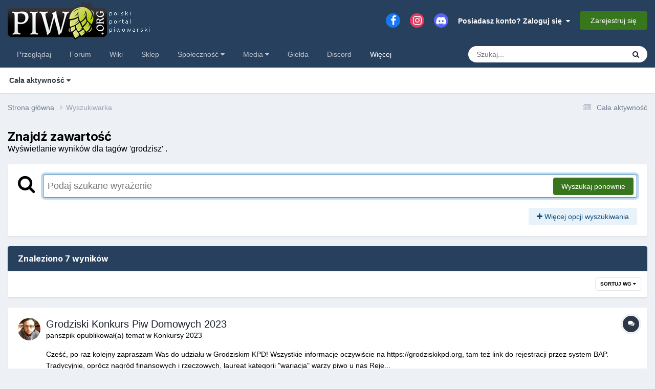

--- FILE ---
content_type: text/html;charset=UTF-8
request_url: https://piwo.org/tags/grodzisz/
body_size: 27041
content:
<!DOCTYPE html>
<html lang="pl-PL" dir="ltr">
	<head>
		<meta charset="utf-8">
        
		<title> Wyświetlanie wyników dla tagów &#039;grodzisz&#039; . - Piwo.org</title>
		
			<script>
  (function(i,s,o,g,r,a,m){i['GoogleAnalyticsObject']=r;i[r]=i[r]||function(){
  (i[r].q=i[r].q||[]).push(arguments)},i[r].l=1*new Date();a=s.createElement(o),
  m=s.getElementsByTagName(o)[0];a.async=1;a.src=g;m.parentNode.insertBefore(a,m)
  })(window,document,'script','//www.google-analytics.com/analytics.js','ga');

  ga('create', 'UA-1612719-2', 'auto');
  ga('send', 'pageview');

</script>

<!-- Matomo -->
<script>
  var _paq = window._paq = window._paq || [];
  /* tracker methods like "setCustomDimension" should be called before "trackPageView" */
  _paq.push(['trackPageView']);
  _paq.push(['enableLinkTracking']);
  (function() {
    var u="//stats18.mydevil.net/";
    _paq.push(['setTrackerUrl', u+'piwik.php']);
    _paq.push(['setSiteId', '149']);
    var d=document, g=d.createElement('script'), s=d.getElementsByTagName('script')[0];
    g.async=true; g.src=u+'piwik.js'; s.parentNode.insertBefore(g,s);
  })();
</script>
<!-- End Matomo Code -->

		
		
		
		

	<meta name="viewport" content="width=device-width, initial-scale=1">


	
	
		<meta property="og:image" content="https://piwo.org/uploads/monthly_2020_06/piwoorg-medium-fb.png.52296ec1e22ce6adb545dec12daf8c8a.png">
	


	<meta name="twitter:card" content="summary_large_image" />



	
		
			
				<meta name="robots" content="noindex">
			
		
	

	
		
			
				<meta property="og:site_name" content="Piwo.org">
			
		
	

	
		
			
				<meta property="og:locale" content="pl_PL">
			
		
	





<link rel="manifest" href="https://piwo.org/manifest.webmanifest/">
<meta name="msapplication-config" content="https://piwo.org/browserconfig.xml/">
<meta name="msapplication-starturl" content="/">
<meta name="application-name" content="Piwo.org">
<meta name="apple-mobile-web-app-title" content="Piwo.org">

	<meta name="theme-color" content="#27405e">






	

	
		
			<link rel="icon" sizes="36x36" href="https://piwo.org/uploads/monthly_2021_03/android-chrome-36x36.png">
		
	

	
		
			<link rel="icon" sizes="48x48" href="https://piwo.org/uploads/monthly_2021_03/android-chrome-48x48.png">
		
	

	
		
			<link rel="icon" sizes="72x72" href="https://piwo.org/uploads/monthly_2021_03/android-chrome-72x72.png">
		
	

	
		
			<link rel="icon" sizes="96x96" href="https://piwo.org/uploads/monthly_2021_03/android-chrome-96x96.png">
		
	

	
		
			<link rel="icon" sizes="144x144" href="https://piwo.org/uploads/monthly_2021_03/android-chrome-144x144.png">
		
	

	
		
			<link rel="icon" sizes="192x192" href="https://piwo.org/uploads/monthly_2021_03/android-chrome-192x192.png">
		
	

	
		
			<link rel="icon" sizes="256x256" href="https://piwo.org/uploads/monthly_2021_03/android-chrome-256x256.png">
		
	

	
		
			<link rel="icon" sizes="384x384" href="https://piwo.org/uploads/monthly_2021_03/android-chrome-384x384.png">
		
	

	
		
			<link rel="icon" sizes="512x512" href="https://piwo.org/uploads/monthly_2021_03/android-chrome-512x512.png">
		
	

	
		
			<meta name="msapplication-square70x70logo" content="https://piwo.org/uploads/monthly_2021_03/msapplication-square70x70logo.png"/>
		
	

	
		
			<meta name="msapplication-TileImage" content="https://piwo.org/uploads/monthly_2021_03/msapplication-TileImage.png"/>
		
	

	
		
			<meta name="msapplication-square150x150logo" content="https://piwo.org/uploads/monthly_2021_03/msapplication-square150x150logo.png"/>
		
	

	
		
			<meta name="msapplication-wide310x150logo" content="https://piwo.org/uploads/monthly_2021_03/msapplication-wide310x150logo.png"/>
		
	

	
		
			<meta name="msapplication-square310x310logo" content="https://piwo.org/uploads/monthly_2021_03/msapplication-square310x310logo.png"/>
		
	

	
		
			
				<link rel="apple-touch-icon" href="https://piwo.org/uploads/monthly_2021_03/apple-touch-icon-57x57.png">
			
		
	

	
		
			
				<link rel="apple-touch-icon" sizes="60x60" href="https://piwo.org/uploads/monthly_2021_03/apple-touch-icon-60x60.png">
			
		
	

	
		
			
				<link rel="apple-touch-icon" sizes="72x72" href="https://piwo.org/uploads/monthly_2021_03/apple-touch-icon-72x72.png">
			
		
	

	
		
			
				<link rel="apple-touch-icon" sizes="76x76" href="https://piwo.org/uploads/monthly_2021_03/apple-touch-icon-76x76.png">
			
		
	

	
		
			
				<link rel="apple-touch-icon" sizes="114x114" href="https://piwo.org/uploads/monthly_2021_03/apple-touch-icon-114x114.png">
			
		
	

	
		
			
				<link rel="apple-touch-icon" sizes="120x120" href="https://piwo.org/uploads/monthly_2021_03/apple-touch-icon-120x120.png">
			
		
	

	
		
			
				<link rel="apple-touch-icon" sizes="144x144" href="https://piwo.org/uploads/monthly_2021_03/apple-touch-icon-144x144.png">
			
		
	

	
		
			
				<link rel="apple-touch-icon" sizes="152x152" href="https://piwo.org/uploads/monthly_2021_03/apple-touch-icon-152x152.png">
			
		
	

	
		
			
				<link rel="apple-touch-icon" sizes="180x180" href="https://piwo.org/uploads/monthly_2021_03/apple-touch-icon-180x180.png">
			
		
	





<link rel="preload" href="//piwo.org/applications/core/interface/font/fontawesome-webfont.woff2?v=4.7.0" as="font" crossorigin="anonymous">
		


	<link rel="preconnect" href="https://fonts.googleapis.com">
	<link rel="preconnect" href="https://fonts.gstatic.com" crossorigin>
	
		
			<link href="https://fonts.googleapis.com/css2?family=Inter:wght@300;400;500;600;700&display=swap" rel="stylesheet">
		
		
	



	<link rel='stylesheet' href='https://piwo.org/uploads/css_built_5/341e4a57816af3ba440d891ca87450ff_framework.css?v=e113412a441768317885' media='all'>

	<link rel='stylesheet' href='https://piwo.org/uploads/css_built_5/05e81b71abe4f22d6eb8d1a929494829_responsive.css?v=e113412a441768317885' media='all'>

	<link rel='stylesheet' href='https://piwo.org/uploads/css_built_5/20446cf2d164adcc029377cb04d43d17_flags.css?v=e113412a441768317885' media='all'>

	<link rel='stylesheet' href='https://piwo.org/uploads/css_built_5/79bfb05544daeca4ec6d8979c07ae88e_button.css?v=e113412a441768317885' media='all'>

	<link rel='stylesheet' href='https://piwo.org/uploads/css_built_5/90eb5adf50a8c640f633d47fd7eb1778_core.css?v=e113412a441768317885' media='all'>

	<link rel='stylesheet' href='https://piwo.org/uploads/css_built_5/5a0da001ccc2200dc5625c3f3934497d_core_responsive.css?v=e113412a441768317885' media='all'>

	<link rel='stylesheet' href='https://piwo.org/uploads/css_built_5/f2ef08fd7eaff94a9763df0d2e2aaa1f_streams.css?v=e113412a441768317885' media='all'>

	<link rel='stylesheet' href='https://piwo.org/uploads/css_built_5/802f8406e60523fd5b2af0bb4d7ccf04_search.css?v=e113412a441768317885' media='all'>

	<link rel='stylesheet' href='https://piwo.org/uploads/css_built_5/ae8d39c59d6f1b4d32a059629f12aaf5_search_responsive.css?v=e113412a441768317885' media='all'>

	<link rel='stylesheet' href='https://piwo.org/uploads/css_built_5/8a32dcbf06236254181d222455063219_global.css?v=e113412a441768317885' media='all'>

	<link rel='stylesheet' href='https://piwo.org/uploads/css_built_5/cf24e5e6252f5fb5186c9281973fc3d1_global.css?v=e113412a441768317885' media='all'>





<link rel='stylesheet' href='https://piwo.org/uploads/css_built_5/258adbb6e4f3e83cd3b355f84e3fa002_custom.css?v=e113412a441768317885' media='all'>




		
		

	
	<link rel='shortcut icon' href='https://piwo.org/uploads/monthly_2017_09/favicon.ico.bd771146469c1d7e115f4dcc1fd3071c.ico' type="image/x-icon">

	</head>
	<body class="ipsApp ipsApp_front ipsJS_none ipsClearfix" data-controller="core.front.core.app"  data-message=""  data-pageapp="core" data-pagelocation="front" data-pagemodule="search" data-pagecontroller="search"   >
		
        

        

		<a href="#ipsLayout_mainArea" class="ipsHide" title="Przejdź do głównej zawartości tej strony" accesskey="m">Skocz do zawartości</a>
		





		<div id="ipsLayout_header" class="ipsClearfix">
			<header>
				<div class="ipsLayout_container">
					


<a href='https://piwo.org/' id='elLogo' accesskey='1'><img src="https://piwo.org/uploads/monthly_2021_03/logo_piwo_org.png.b0790e11acdbf2963c8df773ef27a746.png" alt='Piwo.org'></a>

					
						

	<ul id="elUserNav" class="ipsList_inline cSignedOut ipsResponsive_showDesktop">
		

	
		<li class='cUserNav_icon'>
			<a href='https://www.facebook.com/piwo.org' target='_blank' class='cShareLink cShareLink_facebook' rel='noopener noreferrer'><i class='fa fa-facebook'></i></a>
		</li>
	
		<li class='cUserNav_icon'>
			<a href='https://www.instagram.com/piwoorg/' target='_blank' class='cShareLink cShareLink_instagram' rel='noopener noreferrer'><i class='fa fa-instagram'></i></a>
		</li>
	
		<li class='cUserNav_icon'>
			<a href='https://piwo.org/discord/invite/general/' target='_blank' class='cShareLink cShareLink_discord' rel='noopener noreferrer'><i class='fa fa-discord'></i></a>
		</li>
	

        
		
        
        
            
            
	


	<li class='cUserNav_icon ipsHide' id='elCart_container'></li>
	<li class='elUserNav_sep ipsHide' id='elCart_sep'></li>

<li id="elSignInLink">
                <a href="https://piwo.org/login/" data-ipsmenu-closeonclick="false" data-ipsmenu id="elUserSignIn">
                    Posiadasz konto? Zaloguj się  <i class="fa fa-caret-down"></i>
                </a>
                
<div id='elUserSignIn_menu' class='ipsMenu ipsMenu_auto ipsHide'>
	<form accept-charset='utf-8' method='post' action='https://piwo.org/login/'>
		<input type="hidden" name="csrfKey" value="6d9922beb423f54efe7cf749975d51fd">
		<input type="hidden" name="ref" value="aHR0cHM6Ly9waXdvLm9yZy90YWdzL2dyb2R6aXN6Lw==">
		<div data-role="loginForm">
			
			
			
				<div class='ipsColumns ipsColumns_noSpacing'>
					<div class='ipsColumn ipsColumn_wide' id='elUserSignIn_internal'>
						
<div class="ipsPad ipsForm ipsForm_vertical">
	<h4 class="ipsType_sectionHead">Zaloguj się</h4>
	<br><br>
	<ul class='ipsList_reset'>
		<li class="ipsFieldRow ipsFieldRow_noLabel ipsFieldRow_fullWidth">
			
			
				<input type="text" placeholder="Nazwa użytkownika lub adres email" name="auth" autocomplete="email">
			
		</li>
		<li class="ipsFieldRow ipsFieldRow_noLabel ipsFieldRow_fullWidth">
			<input type="password" placeholder="Hasło" name="password" autocomplete="current-password">
		</li>
		<li class="ipsFieldRow ipsFieldRow_checkbox ipsClearfix">
			<span class="ipsCustomInput">
				<input type="checkbox" name="remember_me" id="remember_me_checkbox" value="1" checked aria-checked="true">
				<span></span>
			</span>
			<div class="ipsFieldRow_content">
				<label class="ipsFieldRow_label" for="remember_me_checkbox">Zapamiętaj mnie</label>
				<span class="ipsFieldRow_desc">Niezalecane na współdzielonych komputerach</span>
			</div>
		</li>
		<li class="ipsFieldRow ipsFieldRow_fullWidth">
			<button type="submit" name="_processLogin" value="usernamepassword" class="ipsButton ipsButton_primary ipsButton_small" id="elSignIn_submit">Zaloguj się</button>
			
				<p class="ipsType_right ipsType_small">
					
						<a href='https://piwo.org/lostpassword/' data-ipsDialog data-ipsDialog-title='Nie pamiętasz hasła?'>
					
					Nie pamiętasz hasła?</a>
				</p>
			
		</li>
	</ul>
</div>
					</div>
					<div class='ipsColumn ipsColumn_wide'>
						<div class='ipsPadding' id='elUserSignIn_external'>
							<div class='ipsAreaBackground_light ipsPadding:half'>
								
									<p class='ipsType_reset ipsType_small ipsType_center'><strong>Lub zaloguj się za pomocą jednego ze swoich kont</strong></p>
								
								
									<div class='ipsType_center ipsMargin_top:half'>
										

<button type="submit" name="_processLogin" value="3" class='ipsButton ipsButton_verySmall ipsButton_fullWidth ipsSocial ipsSocial_google' style="background-color: #4285F4">
	
		<span class='ipsSocial_icon'>
			
				<i class='fa fa-google'></i>
			
		</span>
		<span class='ipsSocial_text'>Użyj konta Google</span>
	
</button>
									</div>
								
									<div class='ipsType_center ipsMargin_top:half'>
										

<button type="submit" name="_processLogin" value="11" class='ipsButton ipsButton_verySmall ipsButton_fullWidth ipsSocial brilliantdiscord_discordButton' style="background-color: #7289DA">
	
		<span class='ipsSocial_icon'>
			
				<i class='fa fa-user-o bdi-fa-fab-discord'></i>
			
		</span>
		<span class='ipsSocial_text'>Login with Discord</span>
	
</button>
									</div>
								
									<div class='ipsType_center ipsMargin_top:half'>
										

<button type="submit" name="_processLogin" value="12" class='ipsButton ipsButton_verySmall ipsButton_fullWidth ipsSocial ' style="background-color: #81B71A">
	
		<span class='ipsSocial_icon'>
			
				<i class='fa fa-spotify'></i>
			
		</span>
		<span class='ipsSocial_text'>Sign in with Spotify</span>
	
</button>
									</div>
								
							</div>
						</div>
					</div>
				</div>
			
		</div>
	</form>
</div>
            </li>
            
        
		
			<li>
				
					<a href="https://piwo.org/register/"  id="elRegisterButton" class="ipsButton ipsButton_normal ipsButton_primary">Zarejestruj się</a>
				
			</li>
		
	</ul>

						
<ul class='ipsMobileHamburger ipsList_reset ipsResponsive_hideDesktop'>
	<li data-ipsDrawer data-ipsDrawer-drawerElem='#elMobileDrawer'>
		<a href='#' >
			
			
				
			
			
			
			<i class='fa fa-navicon'></i>
		</a>
	</li>
</ul>
					
				</div>
			</header>
			

	<nav data-controller='core.front.core.navBar' class=' ipsResponsive_showDesktop'>
		<div class='ipsNavBar_primary ipsLayout_container '>
			<ul data-role="primaryNavBar" class='ipsClearfix'>
				


	
		
		
		<li  id='elNavSecondary_1' data-role="navBarItem" data-navApp="core" data-navExt="CustomItem">
			
			
				<a href="https://piwo.org"  data-navItem-id="1" >
					Przeglądaj<span class='ipsNavBar_active__identifier'></span>
				</a>
			
			
		</li>
	
	

	
		
		
		<li  id='elNavSecondary_11' data-role="navBarItem" data-navApp="forums" data-navExt="Forums">
			
			
				<a href="https://piwo.org/forums/"  data-navItem-id="11" >
					Forum<span class='ipsNavBar_active__identifier'></span>
				</a>
			
			
		</li>
	
	

	
		
		
		<li  id='elNavSecondary_61' data-role="navBarItem" data-navApp="core" data-navExt="CustomItem">
			
			
				<a href="https://wiki.piwo.org/"  data-navItem-id="61" >
					Wiki<span class='ipsNavBar_active__identifier'></span>
				</a>
			
			
		</li>
	
	

	
		
		
		<li  id='elNavSecondary_99' data-role="navBarItem" data-navApp="core" data-navExt="CustomItem">
			
			
				<a href="https://sklep.piwo.org/"  data-navItem-id="99" >
					Sklep<span class='ipsNavBar_active__identifier'></span>
				</a>
			
			
		</li>
	
	

	
		
		
		<li  id='elNavSecondary_78' data-role="navBarItem" data-navApp="core" data-navExt="Menu">
			
			
				<a href="#" id="elNavigation_78" data-ipsMenu data-ipsMenu-appendTo='#elNavSecondary_78' data-ipsMenu-activeClass='ipsNavActive_menu' data-navItem-id="78" >
					Społeczność <i class="fa fa-caret-down"></i><span class='ipsNavBar_active__identifier'></span>
				</a>
				<ul id="elNavigation_78_menu" class="ipsMenu ipsMenu_auto ipsHide">
					

	
		
			<li class='ipsMenu_item' >
				<a href='https://piwo.org/collections/' >
					Katalog browarów
				</a>
			</li>
		
	

	
		
			<li class='ipsMenu_item' >
				<a href='https://piwo.org/communitymap/' >
					Mapa piwowarów
				</a>
			</li>
		
	

	
		
			<li class='ipsMenu_item' >
				<a href='https://piwo.org/blogs/' >
					Blogi
				</a>
			</li>
		
	

	
		
			<li class='ipsMenu_item' >
				<a href='https://piwo.org/clubs/' >
					Kluby
				</a>
			</li>
		
	

	
		
			<li class='ipsMenu_item' >
				<a href='https://piwo.org/events/' >
					Kalendarz
				</a>
			</li>
		
	

	
		
			<li class='ipsMenu_item' >
				<a href='https://piwo.org/leaderboard/' >
					Ranking
				</a>
			</li>
		
	

	
		
			<li class='ipsMenu_item' >
				<a href='https://piwo.org/online/' >
					Użytkownicy online
				</a>
			</li>
		
	

	
		
			<li class='ipsMenu_item' >
				<a href='https://piwo.org/guidelines/' >
					Regulamin
				</a>
			</li>
		
	

				</ul>
			
			
		</li>
	
	

	
		
		
		<li  id='elNavSecondary_80' data-role="navBarItem" data-navApp="core" data-navExt="Menu">
			
			
				<a href="#" id="elNavigation_80" data-ipsMenu data-ipsMenu-appendTo='#elNavSecondary_80' data-ipsMenu-activeClass='ipsNavActive_menu' data-navItem-id="80" >
					Media <i class="fa fa-caret-down"></i><span class='ipsNavBar_active__identifier'></span>
				</a>
				<ul id="elNavigation_80_menu" class="ipsMenu ipsMenu_auto ipsHide">
					

	
		
			<li class='ipsMenu_item' >
				<a href='https://piwo.org/gallery/' >
					Galeria
				</a>
			</li>
		
	

	
		
			<li class='ipsMenu_item' >
				<a href='https://piwo.org/files/' >
					Pliki
				</a>
			</li>
		
	

				</ul>
			
			
		</li>
	
	

	
		
		
		<li  id='elNavSecondary_92' data-role="navBarItem" data-navApp="classifieds" data-navExt="classifieds">
			
			
				<a href="https://piwo.org/classifieds/"  data-navItem-id="92" >
					Giełda<span class='ipsNavBar_active__identifier'></span>
				</a>
			
			
				<ul class='ipsNavBar_secondary ipsHide' data-role='secondaryNavBar'>
					


	
		
		
		<li  id='elNavSecondary_98' data-role="navBarItem" data-navApp="core" data-navExt="CustomItem">
			
			
				<a href="https://piwo.org/classifieds/"  data-navItem-id="98" >
					Lista ogłoszeń<span class='ipsNavBar_active__identifier'></span>
				</a>
			
			
		</li>
	
	

	
	

	
	

	
	

					<li class='ipsHide' id='elNavigationMore_92' data-role='navMore'>
						<a href='#' data-ipsMenu data-ipsMenu-appendTo='#elNavigationMore_92' id='elNavigationMore_92_dropdown'>Więcej <i class='fa fa-caret-down'></i></a>
						<ul class='ipsHide ipsMenu ipsMenu_auto' id='elNavigationMore_92_dropdown_menu' data-role='moreDropdown'></ul>
					</li>
				</ul>
			
		</li>
	
	

	
		
		
		<li  id='elNavSecondary_85' data-role="navBarItem" data-navApp="core" data-navExt="CustomItem">
			
			
				<a href="https://piwo.org/discord/invite/general/"  data-navItem-id="85" >
					Discord<span class='ipsNavBar_active__identifier'></span>
				</a>
			
			
		</li>
	
	

	
		
		
			
		
		<li class='ipsNavBar_active' data-active id='elNavSecondary_2' data-role="navBarItem" data-navApp="core" data-navExt="CustomItem">
			
			
				<a href="https://piwo.org/discover/"  data-navItem-id="2" data-navDefault>
					Cała aktywność<span class='ipsNavBar_active__identifier'></span>
				</a>
			
			
				<ul class='ipsNavBar_secondary ' data-role='secondaryNavBar'>
					


	
		
		
		<li  id='elNavSecondary_4' data-role="navBarItem" data-navApp="core" data-navExt="AllActivity">
			
			
				<a href="https://piwo.org/discover/"  data-navItem-id="4" >
					Cała aktywność<span class='ipsNavBar_active__identifier'></span>
				</a>
			
			
		</li>
	
	

	
	

	
	

	
	

	
		
		
			
		
		<li class='ipsNavBar_active' data-active id='elNavSecondary_8' data-role="navBarItem" data-navApp="core" data-navExt="Search">
			
			
				<a href="https://piwo.org/search/"  data-navItem-id="8" data-navDefault>
					Szukaj<span class='ipsNavBar_active__identifier'></span>
				</a>
			
			
		</li>
	
	

	
		
		
		<li  id='elNavSecondary_9' data-role="navBarItem" data-navApp="core" data-navExt="Promoted">
			
			
				<a href="https://piwo.org/ourpicks/"  data-navItem-id="9" >
					Polecana zawartość<span class='ipsNavBar_active__identifier'></span>
				</a>
			
			
		</li>
	
	

					<li class='ipsHide' id='elNavigationMore_2' data-role='navMore'>
						<a href='#' data-ipsMenu data-ipsMenu-appendTo='#elNavigationMore_2' id='elNavigationMore_2_dropdown'>Więcej <i class='fa fa-caret-down'></i></a>
						<ul class='ipsHide ipsMenu ipsMenu_auto' id='elNavigationMore_2_dropdown_menu' data-role='moreDropdown'></ul>
					</li>
				</ul>
			
		</li>
	
	

				<li class='ipsHide' id='elNavigationMore' data-role='navMore'>
					<a href='#' data-ipsMenu data-ipsMenu-appendTo='#elNavigationMore' id='elNavigationMore_dropdown'>Więcej</a>
					<ul class='ipsNavBar_secondary ipsHide' data-role='secondaryNavBar'>
						<li class='ipsHide' id='elNavigationMore_more' data-role='navMore'>
							<a href='#' data-ipsMenu data-ipsMenu-appendTo='#elNavigationMore_more' id='elNavigationMore_more_dropdown'>Więcej <i class='fa fa-caret-down'></i></a>
							<ul class='ipsHide ipsMenu ipsMenu_auto' id='elNavigationMore_more_dropdown_menu' data-role='moreDropdown'></ul>
						</li>
					</ul>
				</li>
			</ul>
			

	<div id="elSearchWrapper">
		<div id='elSearch' data-controller="core.front.core.quickSearch">
			<form accept-charset='utf-8' action='//piwo.org/search/?do=quicksearch' method='post'>
                <input type='search' id='elSearchField' placeholder='Szukaj...' name='q' autocomplete='off' aria-label='Szukaj'>
                <details class='cSearchFilter'>
                    <summary class='cSearchFilter__text'></summary>
                    <ul class='cSearchFilter__menu'>
                        
                        <li><label><input type="radio" name="type" value="all"  checked><span class='cSearchFilter__menuText'>Wszędzie</span></label></li>
                        
                        
                            <li><label><input type="radio" name="type" value="cms_pages_pageitem"><span class='cSearchFilter__menuText'>Strony</span></label></li>
                        
                            <li><label><input type="radio" name="type" value="cms_records1"><span class='cSearchFilter__menuText'>Artykuły</span></label></li>
                        
                            <li><label><input type="radio" name="type" value="cms_records5"><span class='cSearchFilter__menuText'>Rekordy</span></label></li>
                        
                            <li><label><input type="radio" name="type" value="core_statuses_status"><span class='cSearchFilter__menuText'>Aktualizacje statusu</span></label></li>
                        
                            <li><label><input type="radio" name="type" value="forums_topic"><span class='cSearchFilter__menuText'>Tematy</span></label></li>
                        
                            <li><label><input type="radio" name="type" value="gallery_image"><span class='cSearchFilter__menuText'>Grafiki</span></label></li>
                        
                            <li><label><input type="radio" name="type" value="gallery_album_item"><span class='cSearchFilter__menuText'>Albumy</span></label></li>
                        
                            <li><label><input type="radio" name="type" value="downloads_file"><span class='cSearchFilter__menuText'>Pliki</span></label></li>
                        
                            <li><label><input type="radio" name="type" value="blog_entry"><span class='cSearchFilter__menuText'>Wpisy na blogu</span></label></li>
                        
                            <li><label><input type="radio" name="type" value="calendar_event"><span class='cSearchFilter__menuText'>Wydarzenia</span></label></li>
                        
                            <li><label><input type="radio" name="type" value="nexus_package_item"><span class='cSearchFilter__menuText'>Produkty</span></label></li>
                        
                            <li><label><input type="radio" name="type" value="collections_item"><span class='cSearchFilter__menuText'>Browary</span></label></li>
                        
                            <li><label><input type="radio" name="type" value="classifieds_advert"><span class='cSearchFilter__menuText'>Ogłoszenia</span></label></li>
                        
                            <li><label><input type="radio" name="type" value="communitymap_markers"><span class='cSearchFilter__menuText'>Markers</span></label></li>
                        
                            <li><label><input type="radio" name="type" value="core_members"><span class='cSearchFilter__menuText'>Użytkownicy</span></label></li>
                        
                    </ul>
                </details>
				<button class='cSearchSubmit' type="submit" aria-label='Szukaj'><i class="fa fa-search"></i></button>
			</form>
		</div>
	</div>

		</div>
	</nav>

			
<ul id='elMobileNav' class='ipsResponsive_hideDesktop' data-controller='core.front.core.mobileNav'>
	
		
			<li id='elMobileBreadcrumb'>
				<a href='https://piwo.org/'>
					<span>Strona główna</span>
				</a>
			</li>
		
	
	
	
	<li >
		<a data-action="defaultStream" href='https://piwo.org/discover/'><i class="fa fa-newspaper-o" aria-hidden="true"></i></a>
	</li>

	

	
		<li class='ipsJS_show'>
			<a href='https://piwo.org/search/'><i class='fa fa-search'></i></a>
		</li>
	
</ul>
		</div>
		<main id="ipsLayout_body" class="ipsLayout_container">
			<div id="ipsLayout_contentArea">
				<div id="ipsLayout_contentWrapper">
					
<nav class='ipsBreadcrumb ipsBreadcrumb_top ipsFaded_withHover'>
	

	<ul class='ipsList_inline ipsPos_right'>
		
		<li >
			<a data-action="defaultStream" class='ipsType_light '  href='https://piwo.org/discover/'><i class="fa fa-newspaper-o" aria-hidden="true"></i> <span>Cała aktywność</span></a>
		</li>
		
	</ul>

	<ul data-role="breadcrumbList">
		<li>
			<a title="Strona główna" href='https://piwo.org/'>
				<span>Strona główna <i class='fa fa-angle-right'></i></span>
			</a>
		</li>
		
		
			<li>
				
					<a href='https://piwo.org/search/'>
						<span>Wyszukiwarka </span>
					</a>
				
			</li>
		
	</ul>
</nav>
					
					<div id="ipsLayout_mainArea">
						
						
						
						

	




						

<div data-controller='core.front.search.main' data-baseURL='https://piwo.org/search/'>
	<div class='ipsResponsive_hidePhone ipsPageHeader'>
		<h1 class='ipsType_pageTitle'>Znajdź zawartość</h1>
		<p class='ipsType_reset ipsType_large ' data-role='searchBlurb'> Wyświetlanie wyników dla tagów &#039;grodzisz&#039; .</p>
	</div>
	
	

	<div class='ipsBox ipsPadding ipsResponsive_pull ipsMargin_top' data-controller='core.front.search.filters' id='elSearchFilters'>
		


<form accept-charset='utf-8' class="ipsForm ipsForm_vertical" method='post' action='https://piwo.org/tags/grodzisz/' data-ipsForm id='elSearchFilters_content'>
	<input type="hidden" name="form_submitted" value="1">
	
		<input type="hidden" name="csrfKey" value="6d9922beb423f54efe7cf749975d51fd">
	
		<input type="hidden" name="sortby" value="relevancy">
	

	

	<div class='ipsFlex ipsFlex-ai:start ipsGap cSearchMainBar'>
		<button type='submit' class='ipsFlex-flex:00 cSearchPretendButton' tabindex='-1'><i class='fa fa-search ipsType_huge'></i></button>
		<div class='ipsFlex-flex:11'>
			<div class='cSearchWrapper'>
				<input type='text' id='elMainSearchInput' name='q' value='' placeholder='Podaj szukane wyrażenie' autofocus class='ipsField_primary ipsField_fullWidth'>
				<div class='cSearchWrapper__button'>
					<button type='submit' id='elSearchSubmit' class='ipsButton ipsButton_primary ipsButton_verySmall ipsPos_right ipsResponsive_hidePhone ' data-action='searchAgain'>Wyszukaj ponownie</button>
				</div>
			</div>
			<div class='ipsFlex ipsFlex-ai:center ipsFlex-fw:wrap'>
				<div class='ipsFlex-flex:11 ipsType_brandedLinks'>
					<div class='ipsMargin_top' data-role="hints">
					

			
				</div>
				</div>
				<div>
					<p class='ipsType_reset ipsMargin_top ' data-action='showFilters'>
						<a href='#' class='ipsButton ipsButton_light ipsButton_verySmall'><i class='fa fa-plus'></i> Więcej opcji wyszukiwania</a>
					</p>
				</div>
			</div>
		</div>
	</div>

	<div data-role='searchFilters' class='ipsSpacer_top ipsBox ipsBox--child ipsHide'>
		
		<div class='ipsTabs ipsTabs_stretch ipsClearfix' id='elTabs_search' data-ipsTabBar data-ipsTabBar-contentArea='#elTabs_search_content'>
			<a href="#elTabs_search" data-action="expandTabs"><i class="fa fa-caret-down"></i></a>
			<ul role='tablist'>
				<li>
					<a href='#' id="elTab_searchContent" class="ipsTabs_item ipsTabs_activeItem ipsType_center" title="Wyszukiwanie w zawartości" role="tab" aria-selected="true">
						Wyszukiwanie w zawartości
					</a>
				</li>
				<li>
					<a href='#' id="elTab_searchMembers" class="ipsTabs_item  ipsType_center" title="Wyszukiwanie użytkowników" role="tab" >
						Wyszukiwanie użytkowników
					</a>
				</li>
			</ul>
		</div>
		
		<section id='elTabs_search_content' class='ipsTabs_panels'>
			<div id='ipsTabs_elTabs_search_elTab_searchContent_panel' class='ipsTabs_panel' data-tabType='content'>
				<div class='ipsPad_double'>
					<div class=''>		
						<ul class='ipsList_reset'>
							
								
									<li class='ipsSpacer_half  ipsFieldRow_fullWidth' data-role='searchTags'>
										<h3 class="ipsType_reset ipsType_large cStreamForm_title ipsSpacer_bottom ipsSpacer_half">Wyszukaj za pomocą tagów</h3>
										


	





	
		


<div>

<textarea
	name="tags"
	id='elInput_tags'
	class=""
	
	
	
	
	data-ipsAutocomplete
	
	data-ipsAutocomplete-forceLower
	data-ipsAutocomplete-lang='ac_optional'
	
	
	
	
	
	
	
	
	
	data-ipsAutocomplete-minimized
>grodzisz</textarea>




</div>









										<span class='ipsType_light ipsType_small'>Wpisz tagi, oddzielając je przecinkami.</span>
									</li>
								
								
									<li class='ipsSpacer_top ipsSpacer_half ipsHide' data-role='searchTermsOrTags'>
										<ul class='ipsFieldRow_content ipsList_reset'>
											<li class='ipsFieldRow_inlineCheckbox'>
												<span class='ipsCustomInput'>
													<input type='radio' name="eitherTermsOrTags" value="or" id='elRadio_eitherTermsOrTags_or' checked>
													<span></span>
												</span> <label for='elRadio_eitherTermsOrTags_or'>Operator <strong>LUB (OR)</strong></label>
											</li>
											<li class='ipsFieldRow_inlineCheckbox'>
												<span class='ipsCustomInput'>
													<input type='radio' name="eitherTermsOrTags" value="and" id='elRadio_eitherTermsOrTags_and' >
													<span></span>
												</span> <label for='elRadio_eitherTermsOrTags_and'>Operator <strong>I (AND)</strong></label>
											</li>
										</ul>
									</li>
								
							
							
								<li class='ipsSpacer_top ipsHide ipsFieldRow_fullWidth' data-role='searchAuthors'>
									<h3 class="ipsType_reset ipsType_large cStreamForm_title ipsSpacer_bottom ipsSpacer_half">Wyszukaj przy użyciu nazwy użytkownika</h3>
									


	






<div>

<textarea
	name="author"
	id='elInput_author'
	class=""
	
	
	
	
	data-ipsAutocomplete
	
	
	data-ipsAutocomplete-lang='mem_optional'
	data-ipsAutocomplete-maxItems='1'
	
		data-ipsAutocomplete-unique
	
	
		data-ipsAutocomplete-dataSource="https://piwo.org/index.php?app=core&amp;module=system&amp;controller=ajax&amp;do=findMember"
		data-ipsAutocomplete-queryParam='input'
	
	
		data-ipsAutocomplete-resultItemTemplate="core.autocomplete.memberItem"
	
	
	
	data-ipsAutocomplete-minAjaxLength='3'
	data-ipsAutocomplete-disallowedCharacters='[]'
	data-ipsAutocomplete-commaTrigger='false'
	
></textarea>




</div>









								</li>
							
						</ul>
						
							<ul class="ipsList_inline ipsType_normal ipsJS_show">
								
								
									<li><a href="#" data-action="searchByAuthors" data-opens='searchAuthors'><i class="fa fa-plus"></i> Wyszukaj przy użyciu nazwy użytkownika</a></li>
								
							</ul>
						
					</div>

					<div class='ipsGrid ipsGrid_collapsePhone ipsSpacer_top ipsSpacer_double'>
						
							
							<div class='ipsGrid_span3'>
								<h3 class="ipsType_reset ipsType_large cStreamForm_title ipsSpacer_bottom ipsSpacer_half">Typ zawartości</h3>
								<ul class="ipsSideMenu_list ipsSideMenu_withRadios ipsSideMenu_small ipsType_normal" data-role='searchApp' data-ipsSideMenu data-ipsSideMenu-type="radio" data-ipsSideMenu-responsive="false">
									
										
										<li>
											<span id='elSearchToggle_' class='ipsSideMenu_item ipsSideMenu_itemActive' data-ipsMenuValue=''>
												<input type="radio" name="type" value="" checked id="elRadio_type_" data-control="toggle" data-toggles="club" data-toggle-visibleCheck='#elSearchToggle_'>
												<label for='elRadio_type_' id='elField_type__label' data-role='searchAppTitle'>Wszystko</label>
											</span>
										</li>
									
										
										<li>
											<span id='elSearchToggle_cms_pages_pageitem' class='ipsSideMenu_item ' data-ipsMenuValue='cms_pages_pageitem'>
												<input type="radio" name="type" value="cms_pages_pageitem"  id="elRadio_type_cms_pages_pageitem" data-control="toggle" data-toggles="cms_pages_pageitem_node" data-toggle-visibleCheck='#elSearchToggle_cms_pages_pageitem'>
												<label for='elRadio_type_cms_pages_pageitem' id='elField_type_cms_pages_pageitem_label' data-role='searchAppTitle'>Strony</label>
											</span>
										</li>
									
										
										<li>
											<span id='elSearchToggle_cms_records1' class='ipsSideMenu_item ' data-ipsMenuValue='cms_records1'>
												<input type="radio" name="type" value="cms_records1"  id="elRadio_type_cms_records1" data-control="toggle" data-toggles="cms_records1_node,search_min_views,search_min_comments,search_min_reviews" data-toggle-visibleCheck='#elSearchToggle_cms_records1'>
												<label for='elRadio_type_cms_records1' id='elField_type_cms_records1_label' data-role='searchAppTitle'>Artykuły</label>
											</span>
										</li>
									
										
										<li>
											<span id='elSearchToggle_cms_records5' class='ipsSideMenu_item ' data-ipsMenuValue='cms_records5'>
												<input type="radio" name="type" value="cms_records5"  id="elRadio_type_cms_records5" data-control="toggle" data-toggles="cms_records5_node,search_min_views,search_min_comments,search_min_reviews" data-toggle-visibleCheck='#elSearchToggle_cms_records5'>
												<label for='elRadio_type_cms_records5' id='elField_type_cms_records5_label' data-role='searchAppTitle'>Rekordy</label>
											</span>
										</li>
									
										
										<li>
											<span id='elSearchToggle_core_statuses_status' class='ipsSideMenu_item ' data-ipsMenuValue='core_statuses_status'>
												<input type="radio" name="type" value="core_statuses_status"  id="elRadio_type_core_statuses_status" data-control="toggle" data-toggles="core_statuses_status_node,search_min_comments" data-toggle-visibleCheck='#elSearchToggle_core_statuses_status'>
												<label for='elRadio_type_core_statuses_status' id='elField_type_core_statuses_status_label' data-role='searchAppTitle'>Aktualizacje statusu</label>
											</span>
										</li>
									
										
										<li>
											<span id='elSearchToggle_forums_topic' class='ipsSideMenu_item ' data-ipsMenuValue='forums_topic'>
												<input type="radio" name="type" value="forums_topic"  id="elRadio_type_forums_topic" data-control="toggle" data-toggles="forums_topic_node,search_min_views,search_min_replies" data-toggle-visibleCheck='#elSearchToggle_forums_topic'>
												<label for='elRadio_type_forums_topic' id='elField_type_forums_topic_label' data-role='searchAppTitle'>Tematy</label>
											</span>
										</li>
									
										
										<li>
											<span id='elSearchToggle_gallery_image' class='ipsSideMenu_item ' data-ipsMenuValue='gallery_image'>
												<input type="radio" name="type" value="gallery_image"  id="elRadio_type_gallery_image" data-control="toggle" data-toggles="gallery_image_node,search_min_views,search_min_comments,search_min_reviews" data-toggle-visibleCheck='#elSearchToggle_gallery_image'>
												<label for='elRadio_type_gallery_image' id='elField_type_gallery_image_label' data-role='searchAppTitle'>Grafiki</label>
											</span>
										</li>
									
										
										<li>
											<span id='elSearchToggle_gallery_album_item' class='ipsSideMenu_item ' data-ipsMenuValue='gallery_album_item'>
												<input type="radio" name="type" value="gallery_album_item"  id="elRadio_type_gallery_album_item" data-control="toggle" data-toggles="gallery_album_item_node,search_min_views,search_min_comments,search_min_reviews" data-toggle-visibleCheck='#elSearchToggle_gallery_album_item'>
												<label for='elRadio_type_gallery_album_item' id='elField_type_gallery_album_item_label' data-role='searchAppTitle'>Albumy</label>
											</span>
										</li>
									
										
										<li>
											<span id='elSearchToggle_downloads_file' class='ipsSideMenu_item ' data-ipsMenuValue='downloads_file'>
												<input type="radio" name="type" value="downloads_file"  id="elRadio_type_downloads_file" data-control="toggle" data-toggles="downloads_file_node,search_min_views,search_min_comments,search_min_reviews" data-toggle-visibleCheck='#elSearchToggle_downloads_file'>
												<label for='elRadio_type_downloads_file' id='elField_type_downloads_file_label' data-role='searchAppTitle'>Pliki</label>
											</span>
										</li>
									
										
										<li>
											<span id='elSearchToggle_blog_entry' class='ipsSideMenu_item ' data-ipsMenuValue='blog_entry'>
												<input type="radio" name="type" value="blog_entry"  id="elRadio_type_blog_entry" data-control="toggle" data-toggles="blog_entry_node,search_min_views,search_min_comments" data-toggle-visibleCheck='#elSearchToggle_blog_entry'>
												<label for='elRadio_type_blog_entry' id='elField_type_blog_entry_label' data-role='searchAppTitle'>Wpisy na blogu</label>
											</span>
										</li>
									
										
										<li>
											<span id='elSearchToggle_calendar_event' class='ipsSideMenu_item ' data-ipsMenuValue='calendar_event'>
												<input type="radio" name="type" value="calendar_event"  id="elRadio_type_calendar_event" data-control="toggle" data-toggles="calendar_event_node,search_min_comments,search_min_reviews" data-toggle-visibleCheck='#elSearchToggle_calendar_event'>
												<label for='elRadio_type_calendar_event' id='elField_type_calendar_event_label' data-role='searchAppTitle'>Wydarzenia</label>
											</span>
										</li>
									
										
										<li>
											<span id='elSearchToggle_nexus_package_item' class='ipsSideMenu_item ' data-ipsMenuValue='nexus_package_item'>
												<input type="radio" name="type" value="nexus_package_item"  id="elRadio_type_nexus_package_item" data-control="toggle" data-toggles="nexus_package_item_node,search_min_reviews" data-toggle-visibleCheck='#elSearchToggle_nexus_package_item'>
												<label for='elRadio_type_nexus_package_item' id='elField_type_nexus_package_item_label' data-role='searchAppTitle'>Produkty</label>
											</span>
										</li>
									
										
										<li>
											<span id='elSearchToggle_collections_item' class='ipsSideMenu_item ' data-ipsMenuValue='collections_item'>
												<input type="radio" name="type" value="collections_item"  id="elRadio_type_collections_item" data-control="toggle" data-toggles="collections_item_node,search_min_views,search_min_comments" data-toggle-visibleCheck='#elSearchToggle_collections_item'>
												<label for='elRadio_type_collections_item' id='elField_type_collections_item_label' data-role='searchAppTitle'>Browary</label>
											</span>
										</li>
									
										
										<li>
											<span id='elSearchToggle_classifieds_advert' class='ipsSideMenu_item ' data-ipsMenuValue='classifieds_advert'>
												<input type="radio" name="type" value="classifieds_advert"  id="elRadio_type_classifieds_advert" data-control="toggle" data-toggles="classifieds_advert_node,search_min_views,search_min_comments,search_min_reviews" data-toggle-visibleCheck='#elSearchToggle_classifieds_advert'>
												<label for='elRadio_type_classifieds_advert' id='elField_type_classifieds_advert_label' data-role='searchAppTitle'>Ogłoszenia</label>
											</span>
										</li>
									
										
										<li>
											<span id='elSearchToggle_communitymap_markers' class='ipsSideMenu_item ' data-ipsMenuValue='communitymap_markers'>
												<input type="radio" name="type" value="communitymap_markers"  id="elRadio_type_communitymap_markers" data-control="toggle" data-toggles="communitymap_markers_node,search_min_comments,search_min_reviews" data-toggle-visibleCheck='#elSearchToggle_communitymap_markers'>
												<label for='elRadio_type_communitymap_markers' id='elField_type_communitymap_markers_label' data-role='searchAppTitle'>Markers</label>
											</span>
										</li>
									
								</ul>
								
								
									<br>
									
										<div id="cms_records1_node">
											<h3 class="ipsType_reset ipsType_large cStreamForm_title ipsSpacer_bottom ipsSpacer_half">Kategorie</h3>
											
<div class='ipsSelectTree ipsJS_show' data-name='cms_records1_node' data-ipsSelectTree data-ipsSelectTree-url="https://piwo.org/tags/grodzisz/?_nodeSelectName=cms_records1_node" data-ipsSelectTree-multiple data-ipsSelectTree-selected='[]'>
	<input type="hidden" name="cms_records1_node" value="" data-role="nodeValue">
	<div class='ipsSelectTree_value ipsSelectTree_placeholder'></div>
	<span class='ipsSelectTree_expand'><i class='fa fa-chevron-down'></i></span>
	<div class='ipsSelectTree_nodes ipsHide'>
		<div data-role='nodeList' class='ipsScrollbar'>
			
				

	<ul class='ipsList_reset'>
		
			
				<li>
					
						<div data-action="nodeSelect" class='ipsSelectTree_item  ' data-id="15" data-breadcrumb='[]'  >
							
							<span data-role="nodeTitle">
								
									Piwowarstwo domowe
								
							</span>
						</div>
						
					
				</li>
			
		
			
				<li>
					
						<div data-action="nodeSelect" class='ipsSelectTree_item  ' data-id="16" data-breadcrumb='[]'  >
							
							<span data-role="nodeTitle">
								
									Piwowarstwo rzemieślnicze
								
							</span>
						</div>
						
					
				</li>
			
		
			
				<li>
					
						<div data-action="nodeSelect" class='ipsSelectTree_item  ' data-id="1" data-breadcrumb='[]'  >
							
							<span data-role="nodeTitle">
								
									Konkursy piwowarskie
								
							</span>
						</div>
						
					
				</li>
			
		
			
				<li>
					
						<div data-action="nodeSelect" class='ipsSelectTree_item  ' data-id="11" data-breadcrumb='[]'  >
							
							<span data-role="nodeTitle">
								
									Wydarzenia
								
							</span>
						</div>
						
					
				</li>
			
		
			
				<li>
					
						<div data-action="nodeSelect" class='ipsSelectTree_item  ' data-id="12" data-breadcrumb='[]'  >
							
							<span data-role="nodeTitle">
								
									Artykuły, ciekawe linki
								
							</span>
						</div>
						
					
				</li>
			
		
		
	</ul>

			
		</div>
		
	</div>
</div>

<noscript>
	
		<a href="https://piwo.org/tags/grodzisz/?_nodeSelectName=cms_records1_node&amp;_noJs=1">Kliknij tutaj, aby ponownie załadować stronę w celu włączenia niektórych funkcji</a>
	
</noscript>
										</div>
									
										<div id="cms_records5_node">
											<h3 class="ipsType_reset ipsType_large cStreamForm_title ipsSpacer_bottom ipsSpacer_half">Kategorie</h3>
											
<div class='ipsSelectTree ipsJS_show' data-name='cms_records5_node' data-ipsSelectTree data-ipsSelectTree-url="https://piwo.org/tags/grodzisz/?_nodeSelectName=cms_records5_node" data-ipsSelectTree-multiple data-ipsSelectTree-selected='[]'>
	<input type="hidden" name="cms_records5_node" value="" data-role="nodeValue">
	<div class='ipsSelectTree_value ipsSelectTree_placeholder'></div>
	<span class='ipsSelectTree_expand'><i class='fa fa-chevron-down'></i></span>
	<div class='ipsSelectTree_nodes ipsHide'>
		<div data-role='nodeList' class='ipsScrollbar'>
			
				

	<ul class='ipsList_reset'>
		
			
				<li>
					
						<div data-action="nodeSelect" class='ipsSelectTree_item  ' data-id="21" data-breadcrumb='[]'  >
							
							<span data-role="nodeTitle">
								
									Receptury medalowe
								
							</span>
						</div>
						
					
				</li>
			
		
		
	</ul>

			
		</div>
		
	</div>
</div>

<noscript>
	
		<a href="https://piwo.org/tags/grodzisz/?_nodeSelectName=cms_records5_node&amp;_noJs=1">Kliknij tutaj, aby ponownie załadować stronę w celu włączenia niektórych funkcji</a>
	
</noscript>
										</div>
									
										<div id="forums_topic_node">
											<h3 class="ipsType_reset ipsType_large cStreamForm_title ipsSpacer_bottom ipsSpacer_half">Forum</h3>
											
<div class='ipsSelectTree ipsJS_show' data-name='forums_topic_node' data-ipsSelectTree data-ipsSelectTree-url="https://piwo.org/tags/grodzisz/?_nodeSelectName=forums_topic_node" data-ipsSelectTree-multiple data-ipsSelectTree-selected='[]'>
	<input type="hidden" name="forums_topic_node" value="" data-role="nodeValue">
	<div class='ipsSelectTree_value ipsSelectTree_placeholder'></div>
	<span class='ipsSelectTree_expand'><i class='fa fa-chevron-down'></i></span>
	<div class='ipsSelectTree_nodes ipsHide'>
		<div data-role='nodeList' class='ipsScrollbar'>
			
				<div class='ipsTabs ipsTabs_small ipsTabs_stretch ipsClearfix ipsJS_show' id='tabs_nodeSelect_forums_topic_node' data-ipsTabBar data-ipsTabBar-contentArea='#ipsTabs_content_nodeSelect_forums_topic_node'>
					<a href='#tabs_nodeSelect_forums_topic_node' data-action='expandTabs'><i class='fa fa-caret-down'></i></a>
					<ul role='tablist'>
						<li>
							<a href='#ipsTabs_tabs_nodeSelect_forums_topic_node_nodeSelect_forums_topic_node_tab_global_panel' id='nodeSelect_forums_topic_node_tab_global' class="ipsTabs_item" role="tab">
								Społeczność
							</a>
						</li>
						<li>
							<a href='#ipsTabs_tabs_nodeSelect_forums_topic_node_nodeSelect_forums_topic_node_tab_clubs_panel' id='nodeSelect_forums_topic_node_tab_clubs' class="ipsTabs_item" role="tab">
								Kluby
							</a>
						</li>
					</ul>
				</div>
				<div id='ipsTabs_content_nodeSelect_forums_topic_node' class='ipsTabs_panels'>
					<div id='ipsTabs_tabs_nodeSelect_forums_topic_node_nodeSelect_forums_topic_node_tab_global_panel' class="ipsTabs_panel" aria-labelledby="nodeSelect_forums_topic_node_tab_global" aria-hidden="false" data-role="globalNodeList">
						

	<ul class='ipsList_reset'>
		
			
				<li>
					
						
							<div class='ipsSelectTree_item ipsSelectTree_itemDisabled ipsSelectTree_withChildren ipsSelectTree_itemOpen' data-id="3" data-breadcrumb='[]' data-childrenloaded="true">
								
									<a href='#' data-action="getChildren" class='ipsSelectTree_toggle'></a>
								
								<span data-role="nodeTitle">
									
										Piwowarstwo amatorskie
									
								</span>
							</div>
							
								<div data-role="childWrapper">
									

	<ul class='ipsList_reset'>
		
			
				<li>
					
						<div data-action="nodeSelect" class='ipsSelectTree_item  ' data-id="36" data-breadcrumb='[&quot;Piwowarstwo amatorskie&quot;]'  >
							
							<span data-role="nodeTitle">
								
									Piaskownica piwowarska
								
							</span>
						</div>
						
					
				</li>
			
		
			
				<li>
					
						<div data-action="nodeSelect" class='ipsSelectTree_item ipsSelectTree_withChildren ' data-id="9" data-breadcrumb='[&quot;Piwowarstwo amatorskie&quot;]'  >
							
								<a href='#' data-action="getChildren" class='ipsSelectTree_toggle'></a>
							
							<span data-role="nodeTitle">
								
									Wsparcie piwowarskie
								
							</span>
						</div>
						
					
				</li>
			
		
			
				<li>
					
						<div data-action="nodeSelect" class='ipsSelectTree_item  ' data-id="21" data-breadcrumb='[&quot;Piwowarstwo amatorskie&quot;]'  >
							
							<span data-role="nodeTitle">
								
									Artykuły i opracowania
								
							</span>
						</div>
						
					
				</li>
			
		
			
				<li>
					
						<div data-action="nodeSelect" class='ipsSelectTree_item ipsSelectTree_withChildren ' data-id="24" data-breadcrumb='[&quot;Piwowarstwo amatorskie&quot;]'  >
							
								<a href='#' data-action="getChildren" class='ipsSelectTree_toggle'></a>
							
							<span data-role="nodeTitle">
								
									Receptury
								
							</span>
						</div>
						
					
				</li>
			
		
			
				<li>
					
						<div data-action="nodeSelect" class='ipsSelectTree_item ipsSelectTree_withChildren ' data-id="11" data-breadcrumb='[&quot;Piwowarstwo amatorskie&quot;]'  >
							
								<a href='#' data-action="getChildren" class='ipsSelectTree_toggle'></a>
							
							<span data-role="nodeTitle">
								
									Surowce
								
							</span>
						</div>
						
					
				</li>
			
		
			
				<li>
					
						<div data-action="nodeSelect" class='ipsSelectTree_item ipsSelectTree_withChildren ' data-id="10" data-breadcrumb='[&quot;Piwowarstwo amatorskie&quot;]'  >
							
								<a href='#' data-action="getChildren" class='ipsSelectTree_toggle'></a>
							
							<span data-role="nodeTitle">
								
									Sprzęt
								
							</span>
						</div>
						
					
				</li>
			
		
			
				<li>
					
						<div data-action="nodeSelect" class='ipsSelectTree_item  ' data-id="32" data-breadcrumb='[&quot;Piwowarstwo amatorskie&quot;]'  >
							
							<span data-role="nodeTitle">
								
									Zapiski piwowarów domowych
								
							</span>
						</div>
						
					
				</li>
			
		
			
				<li>
					
						<div data-action="nodeSelect" class='ipsSelectTree_item  ' data-id="29" data-breadcrumb='[&quot;Piwowarstwo amatorskie&quot;]'  >
							
							<span data-role="nodeTitle">
								
									Degustacje piw domowych
								
							</span>
						</div>
						
					
				</li>
			
		
			
				<li>
					
						<div data-action="nodeSelect" class='ipsSelectTree_item ipsSelectTree_withChildren ' data-id="23" data-breadcrumb='[&quot;Piwowarstwo amatorskie&quot;]'  >
							
								<a href='#' data-action="getChildren" class='ipsSelectTree_toggle'></a>
							
							<span data-role="nodeTitle">
								
									Imprezy, spotkania i konkursy
								
							</span>
						</div>
						
					
				</li>
			
		
			
				<li>
					
						<div data-action="nodeSelect" class='ipsSelectTree_item  ' data-id="121" data-breadcrumb='[&quot;Piwowarstwo amatorskie&quot;]'  >
							
							<span data-role="nodeTitle">
								
									Wydawnictwo piwo.org
								
							</span>
						</div>
						
					
				</li>
			
		
			
				<li>
					
						<div data-action="nodeSelect" class='ipsSelectTree_item  ' data-id="13" data-breadcrumb='[&quot;Piwowarstwo amatorskie&quot;]'  >
							
							<span data-role="nodeTitle">
								
									Sklepy dla piwowarów domowych
								
							</span>
						</div>
						
					
				</li>
			
		
			
				<li>
					
						<div data-action="nodeSelect" class='ipsSelectTree_item  ' data-id="19" data-breadcrumb='[&quot;Piwowarstwo amatorskie&quot;]'  >
							
							<span data-role="nodeTitle">
								
									Kupię, sprzedam, odstąpię, praca
								
							</span>
						</div>
						
					
				</li>
			
		
			
				<li>
					
						<div data-action="nodeSelect" class='ipsSelectTree_item ipsSelectTree_withChildren ' data-id="18" data-breadcrumb='[&quot;Piwowarstwo amatorskie&quot;]'  >
							
								<a href='#' data-action="getChildren" class='ipsSelectTree_toggle'></a>
							
							<span data-role="nodeTitle">
								
									Piwowarskie wieści
								
							</span>
						</div>
						
					
				</li>
			
		
		
	</ul>

								</div>
							
						
					
				</li>
			
		
			
				<li>
					
						
							<div class='ipsSelectTree_item ipsSelectTree_itemDisabled ipsSelectTree_withChildren ipsSelectTree_itemOpen' data-id="64" data-breadcrumb='[]' data-childrenloaded="true">
								
									<a href='#' data-action="getChildren" class='ipsSelectTree_toggle'></a>
								
								<span data-role="nodeTitle">
									
										Piwowarstwo rzemieślnicze
									
								</span>
							</div>
							
								<div data-role="childWrapper">
									

	<ul class='ipsList_reset'>
		
			
				<li>
					
						<div data-action="nodeSelect" class='ipsSelectTree_item  ' data-id="65" data-breadcrumb='[&quot;Piwowarstwo rzemie\u015blnicze&quot;]'  >
							
							<span data-role="nodeTitle">
								
									Polskie browary rzemieślnicze
								
							</span>
						</div>
						
					
				</li>
			
		
			
				<li>
					
						<div data-action="nodeSelect" class='ipsSelectTree_item  ' data-id="66" data-breadcrumb='[&quot;Piwowarstwo rzemie\u015blnicze&quot;]'  >
							
							<span data-role="nodeTitle">
								
									Wyposażenie, surowce, formalności
								
							</span>
						</div>
						
					
				</li>
			
		
		
	</ul>

								</div>
							
						
					
				</li>
			
		
			
				<li>
					
						
							<div class='ipsSelectTree_item ipsSelectTree_itemDisabled ipsSelectTree_withChildren ipsSelectTree_itemOpen' data-id="6" data-breadcrumb='[]' data-childrenloaded="true">
								
									<a href='#' data-action="getChildren" class='ipsSelectTree_toggle'></a>
								
								<span data-role="nodeTitle">
									
										Tłumaczenia i większe opracowania
									
								</span>
							</div>
							
								<div data-role="childWrapper">
									

	<ul class='ipsList_reset'>
		
			
				<li>
					
						<div data-action="nodeSelect" class='ipsSelectTree_item  ' data-id="28" data-breadcrumb='[&quot;T\u0142umaczenia i wi\u0119ksze opracowania&quot;]'  >
							
							<span data-role="nodeTitle">
								
									BJCP 2008 PL
								
							</span>
						</div>
						
					
				</li>
			
		
			
				<li>
					
						<div data-action="nodeSelect" class='ipsSelectTree_item  ' data-id="98" data-breadcrumb='[&quot;T\u0142umaczenia i wi\u0119ksze opracowania&quot;]'  >
							
							<span data-role="nodeTitle">
								
									BJCP 2015 PL
								
							</span>
						</div>
						
					
				</li>
			
		
			
				<li>
					
						<div data-action="nodeSelect" class='ipsSelectTree_item ipsSelectTree_withChildren ' data-id="31" data-breadcrumb='[&quot;T\u0142umaczenia i wi\u0119ksze opracowania&quot;]'  >
							
								<a href='#' data-action="getChildren" class='ipsSelectTree_toggle'></a>
							
							<span data-role="nodeTitle">
								
									Charakterystyka szczepów drożdży
								
							</span>
						</div>
						
					
				</li>
			
		
			
				<li>
					
						<div data-action="nodeSelect" class='ipsSelectTree_item  ' data-id="67" data-breadcrumb='[&quot;T\u0142umaczenia i wi\u0119ksze opracowania&quot;]'  >
							
							<span data-role="nodeTitle">
								
									Charakterystyka odmian chmielu
								
							</span>
						</div>
						
					
				</li>
			
		
			
				<li>
					
						<div data-action="nodeSelect" class='ipsSelectTree_item  ' data-id="105" data-breadcrumb='[&quot;T\u0142umaczenia i wi\u0119ksze opracowania&quot;]'  >
							
							<span data-role="nodeTitle">
								
									Charakterystyka słodów
								
							</span>
						</div>
						
					
				</li>
			
		
			
				<li>
					
						<div data-action="nodeSelect" class='ipsSelectTree_item  ' data-id="106" data-breadcrumb='[&quot;T\u0142umaczenia i wi\u0119ksze opracowania&quot;]'  >
							
							<span data-role="nodeTitle">
								
									Inne surowce dodawane do piwa
								
							</span>
						</div>
						
					
				</li>
			
		
		
	</ul>

								</div>
							
						
					
				</li>
			
		
			
				<li>
					
						
							<div class='ipsSelectTree_item ipsSelectTree_itemDisabled ipsSelectTree_withChildren ipsSelectTree_itemOpen' data-id="4" data-breadcrumb='[]' data-childrenloaded="true">
								
									<a href='#' data-action="getChildren" class='ipsSelectTree_toggle'></a>
								
								<span data-role="nodeTitle">
									
										Przy kuflu własnego piwa
									
								</span>
							</div>
							
								<div data-role="childWrapper">
									

	<ul class='ipsList_reset'>
		
			
				<li>
					
						<div data-action="nodeSelect" class='ipsSelectTree_item  ' data-id="16" data-breadcrumb='[&quot;Przy kuflu w\u0142asnego piwa&quot;]'  >
							
							<span data-role="nodeTitle">
								
									Poznajmy się :)
								
							</span>
						</div>
						
					
				</li>
			
		
			
				<li>
					
						<div data-action="nodeSelect" class='ipsSelectTree_item  ' data-id="33" data-breadcrumb='[&quot;Przy kuflu w\u0142asnego piwa&quot;]'  >
							
							<span data-role="nodeTitle">
								
									Konferencje piwowarskie
								
							</span>
						</div>
						
					
				</li>
			
		
			
				<li>
					
						<div data-action="nodeSelect" class='ipsSelectTree_item  ' data-id="27" data-breadcrumb='[&quot;Przy kuflu w\u0142asnego piwa&quot;]'  >
							
							<span data-role="nodeTitle">
								
									Domowe specjały
								
							</span>
						</div>
						
					
				</li>
			
		
			
				<li>
					
						<div data-action="nodeSelect" class='ipsSelectTree_item  ' data-id="25" data-breadcrumb='[&quot;Przy kuflu w\u0142asnego piwa&quot;]'  >
							
							<span data-role="nodeTitle">
								
									Fotografia
								
							</span>
						</div>
						
					
				</li>
			
		
			
				<li>
					
						<div data-action="nodeSelect" class='ipsSelectTree_item  ' data-id="26" data-breadcrumb='[&quot;Przy kuflu w\u0142asnego piwa&quot;]'  >
							
							<span data-role="nodeTitle">
								
									Komputery, Internet
								
							</span>
						</div>
						
					
				</li>
			
		
			
				<li>
					
						<div data-action="nodeSelect" class='ipsSelectTree_item ipsSelectTree_withChildren ' data-id="17" data-breadcrumb='[&quot;Przy kuflu w\u0142asnego piwa&quot;]'  >
							
								<a href='#' data-action="getChildren" class='ipsSelectTree_toggle'></a>
							
							<span data-role="nodeTitle">
								
									Hyde Park
								
							</span>
						</div>
						
					
				</li>
			
		
			
				<li>
					
						<div data-action="nodeSelect" class='ipsSelectTree_item  ' data-id="20" data-breadcrumb='[&quot;Przy kuflu w\u0142asnego piwa&quot;]'  >
							
							<span data-role="nodeTitle">
								
									Konkursy i promocje
								
							</span>
						</div>
						
					
				</li>
			
		
			
				<li>
					
						<div data-action="nodeSelect" class='ipsSelectTree_item ipsSelectTree_withChildren ' data-id="22" data-breadcrumb='[&quot;Przy kuflu w\u0142asnego piwa&quot;]'  >
							
								<a href='#' data-action="getChildren" class='ipsSelectTree_toggle'></a>
							
							<span data-role="nodeTitle">
								
									Nie w temacie
								
							</span>
						</div>
						
					
				</li>
			
		
		
	</ul>

								</div>
							
						
					
				</li>
			
		
			
				<li>
					
						
							<div class='ipsSelectTree_item ipsSelectTree_itemDisabled ipsSelectTree_withChildren ipsSelectTree_itemOpen' data-id="5" data-breadcrumb='[]' data-childrenloaded="true">
								
									<a href='#' data-action="getChildren" class='ipsSelectTree_toggle'></a>
								
								<span data-role="nodeTitle">
									
										Techniczne
									
								</span>
							</div>
							
								<div data-role="childWrapper">
									

	<ul class='ipsList_reset'>
		
			
				<li>
					
						<div data-action="nodeSelect" class='ipsSelectTree_item  ' data-id="14" data-breadcrumb='[&quot;Techniczne&quot;]'  >
							
							<span data-role="nodeTitle">
								
									www.piwo.org
								
							</span>
						</div>
						
					
				</li>
			
		
			
				<li>
					
						<div data-action="nodeSelect" class='ipsSelectTree_item  ' data-id="15" data-breadcrumb='[&quot;Techniczne&quot;]'  >
							
							<span data-role="nodeTitle">
								
									Nowe kategorie
								
							</span>
						</div>
						
					
				</li>
			
		
		
	</ul>

								</div>
							
						
					
				</li>
			
		
		
	</ul>

					</div>
					<div id='ipsTabs_tabs_nodeSelect_forums_topic_node_nodeSelect_forums_topic_node_tab_clubs_panel' class="ipsTabs_panel" aria-labelledby="nodeSelect_forums_topic_node_tab_clubs" aria-hidden="false" data-role="clubNodeList">
						

	<ul class='ipsList_reset'>
		
			
		
			
		
			
		
			
		
			
		
		
	</ul>

					</div>
				</div>		
			
		</div>
		
	</div>
</div>

<noscript>
	
		<a href="https://piwo.org/tags/grodzisz/?_nodeSelectName=forums_topic_node&amp;_noJs=1">Kliknij tutaj, aby ponownie załadować stronę w celu włączenia niektórych funkcji</a>
	
</noscript>
										</div>
									
										<div id="gallery_image_node">
											<h3 class="ipsType_reset ipsType_large cStreamForm_title ipsSpacer_bottom ipsSpacer_half">Kategorie</h3>
											
<div class='ipsSelectTree ipsJS_show' data-name='gallery_image_node' data-ipsSelectTree data-ipsSelectTree-url="https://piwo.org/tags/grodzisz/?_nodeSelectName=gallery_image_node" data-ipsSelectTree-multiple data-ipsSelectTree-selected='[]'>
	<input type="hidden" name="gallery_image_node" value="" data-role="nodeValue">
	<div class='ipsSelectTree_value ipsSelectTree_placeholder'></div>
	<span class='ipsSelectTree_expand'><i class='fa fa-chevron-down'></i></span>
	<div class='ipsSelectTree_nodes ipsHide'>
		<div data-role='nodeList' class='ipsScrollbar'>
			
				<div class='ipsTabs ipsTabs_small ipsTabs_stretch ipsClearfix ipsJS_show' id='tabs_nodeSelect_gallery_image_node' data-ipsTabBar data-ipsTabBar-contentArea='#ipsTabs_content_nodeSelect_gallery_image_node'>
					<a href='#tabs_nodeSelect_gallery_image_node' data-action='expandTabs'><i class='fa fa-caret-down'></i></a>
					<ul role='tablist'>
						<li>
							<a href='#ipsTabs_tabs_nodeSelect_gallery_image_node_nodeSelect_gallery_image_node_tab_global_panel' id='nodeSelect_gallery_image_node_tab_global' class="ipsTabs_item" role="tab">
								Społeczność
							</a>
						</li>
						<li>
							<a href='#ipsTabs_tabs_nodeSelect_gallery_image_node_nodeSelect_gallery_image_node_tab_clubs_panel' id='nodeSelect_gallery_image_node_tab_clubs' class="ipsTabs_item" role="tab">
								Kluby
							</a>
						</li>
					</ul>
				</div>
				<div id='ipsTabs_content_nodeSelect_gallery_image_node' class='ipsTabs_panels'>
					<div id='ipsTabs_tabs_nodeSelect_gallery_image_node_nodeSelect_gallery_image_node_tab_global_panel' class="ipsTabs_panel" aria-labelledby="nodeSelect_gallery_image_node_tab_global" aria-hidden="false" data-role="globalNodeList">
						

	<ul class='ipsList_reset'>
		
			
				<li>
					
						<div data-action="nodeSelect" class='ipsSelectTree_item  ' data-id="12" data-breadcrumb='[]'  >
							
							<span data-role="nodeTitle">
								
									Browary domowe - galerie piwowarów
								
							</span>
						</div>
						
					
				</li>
			
		
			
				<li>
					
						<div data-action="nodeSelect" class='ipsSelectTree_item ipsSelectTree_withChildren ipsSelectTree_itemOpen' data-id="2" data-breadcrumb='[]'  data-childrenloaded="true">
							
								<a href='#' data-action="getChildren" class='ipsSelectTree_toggle'></a>
							
							<span data-role="nodeTitle">
								
									Imprezy piwowarskie
								
							</span>
						</div>
						
							<div data-role="childWrapper">
								

	<ul class='ipsList_reset'>
		
			
				<li>
					
						<div data-action="nodeSelect" class='ipsSelectTree_item ipsSelectTree_withChildren ' data-id="4" data-breadcrumb='[&quot;Imprezy piwowarskie&quot;]'  >
							
								<a href='#' data-action="getChildren" class='ipsSelectTree_toggle'></a>
							
							<span data-role="nodeTitle">
								
									Festiwal Birofilia
								
							</span>
						</div>
						
					
				</li>
			
		
			
				<li>
					
						<div data-action="nodeSelect" class='ipsSelectTree_item ipsSelectTree_withChildren ' data-id="6" data-breadcrumb='[&quot;Imprezy piwowarskie&quot;]'  >
							
								<a href='#' data-action="getChildren" class='ipsSelectTree_toggle'></a>
							
							<span data-role="nodeTitle">
								
									Festiwal Dobrego Piwa
								
							</span>
						</div>
						
					
				</li>
			
		
			
				<li>
					
						<div data-action="nodeSelect" class='ipsSelectTree_item  ' data-id="7" data-breadcrumb='[&quot;Imprezy piwowarskie&quot;]'  >
							
							<span data-role="nodeTitle">
								
									Spotkania piwowarów
								
							</span>
						</div>
						
					
				</li>
			
		
			
				<li>
					
						<div data-action="nodeSelect" class='ipsSelectTree_item ipsSelectTree_withChildren ' data-id="25" data-breadcrumb='[&quot;Imprezy piwowarskie&quot;]'  >
							
								<a href='#' data-action="getChildren" class='ipsSelectTree_toggle'></a>
							
							<span data-role="nodeTitle">
								
									Bracka Jesień
								
							</span>
						</div>
						
					
				</li>
			
		
			
				<li>
					
						<div data-action="nodeSelect" class='ipsSelectTree_item ipsSelectTree_withChildren ' data-id="8" data-breadcrumb='[&quot;Imprezy piwowarskie&quot;]'  >
							
								<a href='#' data-action="getChildren" class='ipsSelectTree_toggle'></a>
							
							<span data-role="nodeTitle">
								
									Zloty Piwo.org
								
							</span>
						</div>
						
					
				</li>
			
		
		
	</ul>

							</div>
						
					
				</li>
			
		
			
				<li>
					
						<div data-action="nodeSelect" class='ipsSelectTree_item  ' data-id="9" data-breadcrumb='[]'  >
							
							<span data-role="nodeTitle">
								
									Sprzęt, surowce, akcesoria
								
							</span>
						</div>
						
					
				</li>
			
		
		
	</ul>

					</div>
					<div id='ipsTabs_tabs_nodeSelect_gallery_image_node_nodeSelect_gallery_image_node_tab_clubs_panel' class="ipsTabs_panel" aria-labelledby="nodeSelect_gallery_image_node_tab_clubs" aria-hidden="false" data-role="clubNodeList">
						

	<ul class='ipsList_reset'>
		
			
		
			
		
			
		
		
	</ul>

					</div>
				</div>		
			
		</div>
		
	</div>
</div>

<noscript>
	
		<a href="https://piwo.org/tags/grodzisz/?_nodeSelectName=gallery_image_node&amp;_noJs=1">Kliknij tutaj, aby ponownie załadować stronę w celu włączenia niektórych funkcji</a>
	
</noscript>
										</div>
									
										<div id="gallery_album_item_node">
											<h3 class="ipsType_reset ipsType_large cStreamForm_title ipsSpacer_bottom ipsSpacer_half">Kategorie</h3>
											
<div class='ipsSelectTree ipsJS_show' data-name='gallery_album_item_node' data-ipsSelectTree data-ipsSelectTree-url="https://piwo.org/tags/grodzisz/?_nodeSelectName=gallery_album_item_node" data-ipsSelectTree-multiple data-ipsSelectTree-selected='[]'>
	<input type="hidden" name="gallery_album_item_node" value="" data-role="nodeValue">
	<div class='ipsSelectTree_value ipsSelectTree_placeholder'></div>
	<span class='ipsSelectTree_expand'><i class='fa fa-chevron-down'></i></span>
	<div class='ipsSelectTree_nodes ipsHide'>
		<div data-role='nodeList' class='ipsScrollbar'>
			
				<div class='ipsTabs ipsTabs_small ipsTabs_stretch ipsClearfix ipsJS_show' id='tabs_nodeSelect_gallery_album_item_node' data-ipsTabBar data-ipsTabBar-contentArea='#ipsTabs_content_nodeSelect_gallery_album_item_node'>
					<a href='#tabs_nodeSelect_gallery_album_item_node' data-action='expandTabs'><i class='fa fa-caret-down'></i></a>
					<ul role='tablist'>
						<li>
							<a href='#ipsTabs_tabs_nodeSelect_gallery_album_item_node_nodeSelect_gallery_album_item_node_tab_global_panel' id='nodeSelect_gallery_album_item_node_tab_global' class="ipsTabs_item" role="tab">
								Społeczność
							</a>
						</li>
						<li>
							<a href='#ipsTabs_tabs_nodeSelect_gallery_album_item_node_nodeSelect_gallery_album_item_node_tab_clubs_panel' id='nodeSelect_gallery_album_item_node_tab_clubs' class="ipsTabs_item" role="tab">
								Kluby
							</a>
						</li>
					</ul>
				</div>
				<div id='ipsTabs_content_nodeSelect_gallery_album_item_node' class='ipsTabs_panels'>
					<div id='ipsTabs_tabs_nodeSelect_gallery_album_item_node_nodeSelect_gallery_album_item_node_tab_global_panel' class="ipsTabs_panel" aria-labelledby="nodeSelect_gallery_album_item_node_tab_global" aria-hidden="false" data-role="globalNodeList">
						

	<ul class='ipsList_reset'>
		
			
				<li>
					
						<div data-action="nodeSelect" class='ipsSelectTree_item  ' data-id="12" data-breadcrumb='[]'  >
							
							<span data-role="nodeTitle">
								
									Browary domowe - galerie piwowarów
								
							</span>
						</div>
						
					
				</li>
			
		
			
				<li>
					
						<div data-action="nodeSelect" class='ipsSelectTree_item ipsSelectTree_withChildren ipsSelectTree_itemOpen' data-id="2" data-breadcrumb='[]'  data-childrenloaded="true">
							
								<a href='#' data-action="getChildren" class='ipsSelectTree_toggle'></a>
							
							<span data-role="nodeTitle">
								
									Imprezy piwowarskie
								
							</span>
						</div>
						
							<div data-role="childWrapper">
								

	<ul class='ipsList_reset'>
		
			
				<li>
					
						<div data-action="nodeSelect" class='ipsSelectTree_item ipsSelectTree_withChildren ' data-id="4" data-breadcrumb='[&quot;Imprezy piwowarskie&quot;]'  >
							
								<a href='#' data-action="getChildren" class='ipsSelectTree_toggle'></a>
							
							<span data-role="nodeTitle">
								
									Festiwal Birofilia
								
							</span>
						</div>
						
					
				</li>
			
		
			
				<li>
					
						<div data-action="nodeSelect" class='ipsSelectTree_item ipsSelectTree_withChildren ' data-id="6" data-breadcrumb='[&quot;Imprezy piwowarskie&quot;]'  >
							
								<a href='#' data-action="getChildren" class='ipsSelectTree_toggle'></a>
							
							<span data-role="nodeTitle">
								
									Festiwal Dobrego Piwa
								
							</span>
						</div>
						
					
				</li>
			
		
			
				<li>
					
						<div data-action="nodeSelect" class='ipsSelectTree_item  ' data-id="7" data-breadcrumb='[&quot;Imprezy piwowarskie&quot;]'  >
							
							<span data-role="nodeTitle">
								
									Spotkania piwowarów
								
							</span>
						</div>
						
					
				</li>
			
		
			
				<li>
					
						<div data-action="nodeSelect" class='ipsSelectTree_item ipsSelectTree_withChildren ' data-id="25" data-breadcrumb='[&quot;Imprezy piwowarskie&quot;]'  >
							
								<a href='#' data-action="getChildren" class='ipsSelectTree_toggle'></a>
							
							<span data-role="nodeTitle">
								
									Bracka Jesień
								
							</span>
						</div>
						
					
				</li>
			
		
			
				<li>
					
						<div data-action="nodeSelect" class='ipsSelectTree_item ipsSelectTree_withChildren ' data-id="8" data-breadcrumb='[&quot;Imprezy piwowarskie&quot;]'  >
							
								<a href='#' data-action="getChildren" class='ipsSelectTree_toggle'></a>
							
							<span data-role="nodeTitle">
								
									Zloty Piwo.org
								
							</span>
						</div>
						
					
				</li>
			
		
		
	</ul>

							</div>
						
					
				</li>
			
		
			
				<li>
					
						<div data-action="nodeSelect" class='ipsSelectTree_item  ' data-id="9" data-breadcrumb='[]'  >
							
							<span data-role="nodeTitle">
								
									Sprzęt, surowce, akcesoria
								
							</span>
						</div>
						
					
				</li>
			
		
		
	</ul>

					</div>
					<div id='ipsTabs_tabs_nodeSelect_gallery_album_item_node_nodeSelect_gallery_album_item_node_tab_clubs_panel' class="ipsTabs_panel" aria-labelledby="nodeSelect_gallery_album_item_node_tab_clubs" aria-hidden="false" data-role="clubNodeList">
						

	<ul class='ipsList_reset'>
		
			
		
			
		
			
		
		
	</ul>

					</div>
				</div>		
			
		</div>
		
	</div>
</div>

<noscript>
	
		<a href="https://piwo.org/tags/grodzisz/?_nodeSelectName=gallery_album_item_node&amp;_noJs=1">Kliknij tutaj, aby ponownie załadować stronę w celu włączenia niektórych funkcji</a>
	
</noscript>
										</div>
									
										<div id="downloads_file_node">
											<h3 class="ipsType_reset ipsType_large cStreamForm_title ipsSpacer_bottom ipsSpacer_half">Kategorie</h3>
											
<div class='ipsSelectTree ipsJS_show' data-name='downloads_file_node' data-ipsSelectTree data-ipsSelectTree-url="https://piwo.org/tags/grodzisz/?_nodeSelectName=downloads_file_node" data-ipsSelectTree-multiple data-ipsSelectTree-selected='[]'>
	<input type="hidden" name="downloads_file_node" value="" data-role="nodeValue">
	<div class='ipsSelectTree_value ipsSelectTree_placeholder'></div>
	<span class='ipsSelectTree_expand'><i class='fa fa-chevron-down'></i></span>
	<div class='ipsSelectTree_nodes ipsHide'>
		<div data-role='nodeList' class='ipsScrollbar'>
			
				<div class='ipsTabs ipsTabs_small ipsTabs_stretch ipsClearfix ipsJS_show' id='tabs_nodeSelect_downloads_file_node' data-ipsTabBar data-ipsTabBar-contentArea='#ipsTabs_content_nodeSelect_downloads_file_node'>
					<a href='#tabs_nodeSelect_downloads_file_node' data-action='expandTabs'><i class='fa fa-caret-down'></i></a>
					<ul role='tablist'>
						<li>
							<a href='#ipsTabs_tabs_nodeSelect_downloads_file_node_nodeSelect_downloads_file_node_tab_global_panel' id='nodeSelect_downloads_file_node_tab_global' class="ipsTabs_item" role="tab">
								Społeczność
							</a>
						</li>
						<li>
							<a href='#ipsTabs_tabs_nodeSelect_downloads_file_node_nodeSelect_downloads_file_node_tab_clubs_panel' id='nodeSelect_downloads_file_node_tab_clubs' class="ipsTabs_item" role="tab">
								Kluby
							</a>
						</li>
					</ul>
				</div>
				<div id='ipsTabs_content_nodeSelect_downloads_file_node' class='ipsTabs_panels'>
					<div id='ipsTabs_tabs_nodeSelect_downloads_file_node_nodeSelect_downloads_file_node_tab_global_panel' class="ipsTabs_panel" aria-labelledby="nodeSelect_downloads_file_node_tab_global" aria-hidden="false" data-role="globalNodeList">
						

	<ul class='ipsList_reset'>
		
			
				<li>
					
						<div data-action="nodeSelect" class='ipsSelectTree_item  ' data-id="1" data-breadcrumb='[]'  >
							
							<span data-role="nodeTitle">
								
									Dzienniki
								
							</span>
						</div>
						
					
				</li>
			
		
			
				<li>
					
						<div data-action="nodeSelect" class='ipsSelectTree_item  ' data-id="2" data-breadcrumb='[]'  >
							
							<span data-role="nodeTitle">
								
									Arkusze
								
							</span>
						</div>
						
					
				</li>
			
		
			
				<li>
					
						<div data-action="nodeSelect" class='ipsSelectTree_item  ' data-id="3" data-breadcrumb='[]'  >
							
							<span data-role="nodeTitle">
								
									Publikacje
								
							</span>
						</div>
						
					
				</li>
			
		
			
				<li>
					
						<div data-action="nodeSelect" class='ipsSelectTree_item  ' data-id="4" data-breadcrumb='[]'  >
							
							<span data-role="nodeTitle">
								
									Programy
								
							</span>
						</div>
						
					
				</li>
			
		
		
	</ul>

					</div>
					<div id='ipsTabs_tabs_nodeSelect_downloads_file_node_nodeSelect_downloads_file_node_tab_clubs_panel' class="ipsTabs_panel" aria-labelledby="nodeSelect_downloads_file_node_tab_clubs" aria-hidden="false" data-role="clubNodeList">
						

	<ul class='ipsList_reset'>
		
			
		
			
		
			
		
			
		
		
	</ul>

					</div>
				</div>		
			
		</div>
		
	</div>
</div>

<noscript>
	
		<a href="https://piwo.org/tags/grodzisz/?_nodeSelectName=downloads_file_node&amp;_noJs=1">Kliknij tutaj, aby ponownie załadować stronę w celu włączenia niektórych funkcji</a>
	
</noscript>
										</div>
									
										<div id="blog_entry_node">
											<h3 class="ipsType_reset ipsType_large cStreamForm_title ipsSpacer_bottom ipsSpacer_half">Blogi</h3>
											
<div class='ipsSelectTree ipsJS_show' data-name='blog_entry_node' data-ipsSelectTree data-ipsSelectTree-url="https://piwo.org/tags/grodzisz/?_nodeSelectName=blog_entry_node" data-ipsSelectTree-multiple data-ipsSelectTree-selected='[]'>
	<input type="hidden" name="blog_entry_node" value="" data-role="nodeValue">
	<div class='ipsSelectTree_value ipsSelectTree_placeholder'></div>
	<span class='ipsSelectTree_expand'><i class='fa fa-chevron-down'></i></span>
	<div class='ipsSelectTree_nodes ipsHide'>
		<div data-role='nodeList' class='ipsScrollbar'>
			
				<div class='ipsTabs ipsTabs_small ipsTabs_stretch ipsClearfix ipsJS_show' id='tabs_nodeSelect_blog_entry_node' data-ipsTabBar data-ipsTabBar-contentArea='#ipsTabs_content_nodeSelect_blog_entry_node'>
					<a href='#tabs_nodeSelect_blog_entry_node' data-action='expandTabs'><i class='fa fa-caret-down'></i></a>
					<ul role='tablist'>
						<li>
							<a href='#ipsTabs_tabs_nodeSelect_blog_entry_node_nodeSelect_blog_entry_node_tab_global_panel' id='nodeSelect_blog_entry_node_tab_global' class="ipsTabs_item" role="tab">
								Społeczność
							</a>
						</li>
						<li>
							<a href='#ipsTabs_tabs_nodeSelect_blog_entry_node_nodeSelect_blog_entry_node_tab_clubs_panel' id='nodeSelect_blog_entry_node_tab_clubs' class="ipsTabs_item" role="tab">
								Kluby
							</a>
						</li>
					</ul>
				</div>
				<div id='ipsTabs_content_nodeSelect_blog_entry_node' class='ipsTabs_panels'>
					<div id='ipsTabs_tabs_nodeSelect_blog_entry_node_nodeSelect_blog_entry_node_tab_global_panel' class="ipsTabs_panel" aria-labelledby="nodeSelect_blog_entry_node_tab_global" aria-hidden="false" data-role="globalNodeList">
						

	<ul class='ipsList_reset'>
		
			
				<li>
					
						<div data-action="nodeSelect" class='ipsSelectTree_item  ' data-id="1" data-breadcrumb='[]'  >
							
							<span data-role="nodeTitle">
								
									Blog elroya
								
							</span>
						</div>
						
					
				</li>
			
		
			
				<li>
					
						<div data-action="nodeSelect" class='ipsSelectTree_item  ' data-id="3" data-breadcrumb='[]'  >
							
							<span data-role="nodeTitle">
								
									Mini homebrowar pmlodego
								
							</span>
						</div>
						
					
				</li>
			
		
			
				<li>
					
						<div data-action="nodeSelect" class='ipsSelectTree_item  ' data-id="4" data-breadcrumb='[]'  >
							
							<span data-role="nodeTitle">
								
									AfghanBlog
								
							</span>
						</div>
						
					
				</li>
			
		
			
				<li>
					
						<div data-action="nodeSelect" class='ipsSelectTree_item  ' data-id="5" data-breadcrumb='[]'  >
							
							<span data-role="nodeTitle">
								
									guma77
								
							</span>
						</div>
						
					
				</li>
			
		
			
				<li>
					
						<div data-action="nodeSelect" class='ipsSelectTree_item  ' data-id="6" data-breadcrumb='[]'  >
							
							<span data-role="nodeTitle">
								
									Sprzęt piwowarski w wykonaniu Bromanii
								
							</span>
						</div>
						
					
				</li>
			
		
			
				<li>
					
						<div data-action="nodeSelect" class='ipsSelectTree_item  ' data-id="7" data-breadcrumb='[]'  >
							
							<span data-role="nodeTitle">
								
									andrzejowy blog
								
							</span>
						</div>
						
					
				</li>
			
		
			
				<li>
					
						<div data-action="nodeSelect" class='ipsSelectTree_item  ' data-id="8" data-breadcrumb='[]'  >
							
							<span data-role="nodeTitle">
								
									amap
								
							</span>
						</div>
						
					
				</li>
			
		
			
				<li>
					
						<div data-action="nodeSelect" class='ipsSelectTree_item  ' data-id="9" data-breadcrumb='[]'  >
							
							<span data-role="nodeTitle">
								
									Podcast o piwie
								
							</span>
						</div>
						
					
				</li>
			
		
			
				<li>
					
						<div data-action="nodeSelect" class='ipsSelectTree_item  ' data-id="10" data-breadcrumb='[]'  >
							
							<span data-role="nodeTitle">
								
									MakaronBlog
								
							</span>
						</div>
						
					
				</li>
			
		
			
				<li>
					
						<div data-action="nodeSelect" class='ipsSelectTree_item  ' data-id="11" data-breadcrumb='[]'  >
							
							<span data-role="nodeTitle">
								
									coelian_Blog
								
							</span>
						</div>
						
					
				</li>
			
		
			
				<li>
					
						<div data-action="nodeSelect" class='ipsSelectTree_item  ' data-id="12" data-breadcrumb='[]'  >
							
							<span data-role="nodeTitle">
								
									Zborek Naturalnie
								
							</span>
						</div>
						
					
				</li>
			
		
			
				<li>
					
						<div data-action="nodeSelect" class='ipsSelectTree_item  ' data-id="13" data-breadcrumb='[]'  >
							
							<span data-role="nodeTitle">
								
									WiHuRoWy Blog
								
							</span>
						</div>
						
					
				</li>
			
		
			
				<li>
					
						<div data-action="nodeSelect" class='ipsSelectTree_item  ' data-id="14" data-breadcrumb='[]'  >
							
							<span data-role="nodeTitle">
								
									Blog Piwnica
								
							</span>
						</div>
						
					
				</li>
			
		
			
				<li>
					
						<div data-action="nodeSelect" class='ipsSelectTree_item  ' data-id="15" data-breadcrumb='[]'  >
							
							<span data-role="nodeTitle">
								
									lkulosBlog
								
							</span>
						</div>
						
					
				</li>
			
		
			
				<li>
					
						<div data-action="nodeSelect" class='ipsSelectTree_item  ' data-id="16" data-breadcrumb='[]'  >
							
							<span data-role="nodeTitle">
								
									Lusterko87Blog
								
							</span>
						</div>
						
					
				</li>
			
		
			
				<li>
					
						<div data-action="nodeSelect" class='ipsSelectTree_item  ' data-id="30" data-breadcrumb='[]'  >
							
							<span data-role="nodeTitle">
								
									Blog Żółtego Lisa
								
							</span>
						</div>
						
					
				</li>
			
		
			
				<li>
					
						<div data-action="nodeSelect" class='ipsSelectTree_item  ' data-id="19" data-breadcrumb='[]'  >
							
							<span data-role="nodeTitle">
								
									Z Piwem przez Świat
								
							</span>
						</div>
						
					
				</li>
			
		
			
				<li>
					
						<div data-action="nodeSelect" class='ipsSelectTree_item  ' data-id="20" data-breadcrumb='[]'  >
							
							<span data-role="nodeTitle">
								
									Habrew - minibrowar domowy
								
							</span>
						</div>
						
					
				</li>
			
		
			
				<li>
					
						<div data-action="nodeSelect" class='ipsSelectTree_item  ' data-id="21" data-breadcrumb='[]'  >
							
							<span data-role="nodeTitle">
								
									Paweł G.Blog
								
							</span>
						</div>
						
					
				</li>
			
		
			
				<li>
					
						<div data-action="nodeSelect" class='ipsSelectTree_item  ' data-id="22" data-breadcrumb='[]'  >
							
							<span data-role="nodeTitle">
								
									JędruśBlog
								
							</span>
						</div>
						
					
				</li>
			
		
			
				<li>
					
						<div data-action="nodeSelect" class='ipsSelectTree_item  ' data-id="23" data-breadcrumb='[]'  >
							
							<span data-role="nodeTitle">
								
									Słupski Jawor
								
							</span>
						</div>
						
					
				</li>
			
		
			
				<li>
					
						<div data-action="nodeSelect" class='ipsSelectTree_item  ' data-id="24" data-breadcrumb='[]'  >
							
							<span data-role="nodeTitle">
								
									Blog BKPP Nonic
								
							</span>
						</div>
						
					
				</li>
			
		
			
				<li>
					
						<div data-action="nodeSelect" class='ipsSelectTree_item  ' data-id="25" data-breadcrumb='[]'  >
							
							<span data-role="nodeTitle">
								
									Czesław Warzy!
								
							</span>
						</div>
						
					
				</li>
			
		
			
				<li>
					
						<div data-action="nodeSelect" class='ipsSelectTree_item  ' data-id="26" data-breadcrumb='[]'  >
							
							<span data-role="nodeTitle">
								
									yox
								
							</span>
						</div>
						
					
				</li>
			
		
			
				<li>
					
						<div data-action="nodeSelect" class='ipsSelectTree_item  ' data-id="27" data-breadcrumb='[]'  >
							
							<span data-role="nodeTitle">
								
									ŁukaszBe Blog
								
							</span>
						</div>
						
					
				</li>
			
		
			
				<li>
					
						<div data-action="nodeSelect" class='ipsSelectTree_item  ' data-id="28" data-breadcrumb='[]'  >
							
							<span data-role="nodeTitle">
								
									cambrier
								
							</span>
						</div>
						
					
				</li>
			
		
			
				<li>
					
						<div data-action="nodeSelect" class='ipsSelectTree_item  ' data-id="29" data-breadcrumb='[]'  >
							
							<span data-role="nodeTitle">
								
									twisted brewery
								
							</span>
						</div>
						
					
				</li>
			
		
			
				<li>
					
						<div data-action="nodeSelect" class='ipsSelectTree_item  ' data-id="39" data-breadcrumb='[]'  >
							
							<span data-role="nodeTitle">
								
									Browar Red Panda
								
							</span>
						</div>
						
					
				</li>
			
		
			
				<li>
					
						<div data-action="nodeSelect" class='ipsSelectTree_item  ' data-id="31" data-breadcrumb='[]'  >
							
							<span data-role="nodeTitle">
								
									Browarro
								
							</span>
						</div>
						
					
				</li>
			
		
			
				<li>
					
						<div data-action="nodeSelect" class='ipsSelectTree_item  ' data-id="32" data-breadcrumb='[]'  >
							
							<span data-role="nodeTitle">
								
									Beerofil.pl
								
							</span>
						</div>
						
					
				</li>
			
		
			
				<li>
					
						<div data-action="nodeSelect" class='ipsSelectTree_item  ' data-id="33" data-breadcrumb='[]'  >
							
							<span data-role="nodeTitle">
								
									Browar Teziniok
								
							</span>
						</div>
						
					
				</li>
			
		
			
				<li>
					
						<div data-action="nodeSelect" class='ipsSelectTree_item  ' data-id="40" data-breadcrumb='[]'  >
							
							<span data-role="nodeTitle">
								
									siwiutkiBrewBlog
								
							</span>
						</div>
						
					
				</li>
			
		
			
				<li>
					
						<div data-action="nodeSelect" class='ipsSelectTree_item  ' data-id="35" data-breadcrumb='[]'  >
							
							<span data-role="nodeTitle">
								
									Browar Domowy Trzy Smoki
								
							</span>
						</div>
						
					
				</li>
			
		
			
				<li>
					
						<div data-action="nodeSelect" class='ipsSelectTree_item  ' data-id="36" data-breadcrumb='[]'  >
							
							<span data-role="nodeTitle">
								
									Browar Domowy Teddy Beer
								
							</span>
						</div>
						
					
				</li>
			
		
			
				<li>
					
						<div data-action="nodeSelect" class='ipsSelectTree_item  ' data-id="37" data-breadcrumb='[]'  >
							
							<span data-role="nodeTitle">
								
									Browar Świdwin
								
							</span>
						</div>
						
					
				</li>
			
		
			
				<li>
					
						<div data-action="nodeSelect" class='ipsSelectTree_item  ' data-id="38" data-breadcrumb='[]'  >
							
							<span data-role="nodeTitle">
								
									Browar Herbowe
								
							</span>
						</div>
						
					
				</li>
			
		
			
				<li>
					
						<div data-action="nodeSelect" class='ipsSelectTree_item  ' data-id="41" data-breadcrumb='[]'  >
							
							<span data-role="nodeTitle">
								
									overstackBlog
								
							</span>
						</div>
						
					
				</li>
			
		
			
				<li>
					
						<div data-action="nodeSelect" class='ipsSelectTree_item  ' data-id="42" data-breadcrumb='[]'  >
							
							<span data-role="nodeTitle">
								
									Michał ZubaBlog
								
							</span>
						</div>
						
					
				</li>
			
		
			
				<li>
					
						<div data-action="nodeSelect" class='ipsSelectTree_item  ' data-id="43" data-breadcrumb='[]'  >
							
							<span data-role="nodeTitle">
								
									Browar KrotoMłyński
								
							</span>
						</div>
						
					
				</li>
			
		
			
				<li>
					
						<div data-action="nodeSelect" class='ipsSelectTree_item  ' data-id="44" data-breadcrumb='[]'  >
							
							<span data-role="nodeTitle">
								
									Drożdż
								
							</span>
						</div>
						
					
				</li>
			
		
			
				<li>
					
						<div data-action="nodeSelect" class='ipsSelectTree_item  ' data-id="45" data-breadcrumb='[]'  >
							
							<span data-role="nodeTitle">
								
									BromosBlog 
								
							</span>
						</div>
						
					
				</li>
			
		
			
				<li>
					
						<div data-action="nodeSelect" class='ipsSelectTree_item  ' data-id="46" data-breadcrumb='[]'  >
							
							<span data-role="nodeTitle">
								
									Blog prawdziwego piwosza 
								
							</span>
						</div>
						
					
				</li>
			
		
			
				<li>
					
						<div data-action="nodeSelect" class='ipsSelectTree_item  ' data-id="47" data-breadcrumb='[]'  >
							
							<span data-role="nodeTitle">
								
									radoslavBlog
								
							</span>
						</div>
						
					
				</li>
			
		
			
				<li>
					
						<div data-action="nodeSelect" class='ipsSelectTree_item  ' data-id="48" data-breadcrumb='[]'  >
							
							<span data-role="nodeTitle">
								
									KubaMikBlog
								
							</span>
						</div>
						
					
				</li>
			
		
			
				<li>
					
						<div data-action="nodeSelect" class='ipsSelectTree_item  ' data-id="49" data-breadcrumb='[]'  >
							
							<span data-role="nodeTitle">
								
									xshysBlog
								
							</span>
						</div>
						
					
				</li>
			
		
			
				<li>
					
						<div data-action="nodeSelect" class='ipsSelectTree_item  ' data-id="50" data-breadcrumb='[]'  >
							
							<span data-role="nodeTitle">
								
									piff_paff_Blog
								
							</span>
						</div>
						
					
				</li>
			
		
			
				<li>
					
						<div data-action="nodeSelect" class='ipsSelectTree_item  ' data-id="51" data-breadcrumb='[]'  >
							
							<span data-role="nodeTitle">
								
									szwagry_warzone pod Żywcem
								
							</span>
						</div>
						
					
				</li>
			
		
			
				<li>
					
						<div data-action="nodeSelect" class='ipsSelectTree_item  ' data-id="52" data-breadcrumb='[]'  >
							
							<span data-role="nodeTitle">
								
									Celebost Iaunengar
								
							</span>
						</div>
						
					
				</li>
			
		
			
				<li>
					
						<div data-action="nodeSelect" class='ipsSelectTree_item  ' data-id="53" data-breadcrumb='[]'  >
							
							<span data-role="nodeTitle">
								
									Hedgie Browar Domowy
								
							</span>
						</div>
						
					
				</li>
			
		
			
				<li>
					
						<div data-action="nodeSelect" class='ipsSelectTree_item  ' data-id="54" data-breadcrumb='[]'  >
							
							<span data-role="nodeTitle">
								
									Pshemek1983Blog
								
							</span>
						</div>
						
					
				</li>
			
		
			
				<li>
					
						<div data-action="nodeSelect" class='ipsSelectTree_item  ' data-id="55" data-breadcrumb='[]'  >
							
							<span data-role="nodeTitle">
								
									blog.wesoly.com
								
							</span>
						</div>
						
					
				</li>
			
		
			
				<li>
					
						<div data-action="nodeSelect" class='ipsSelectTree_item  ' data-id="63" data-breadcrumb='[]'  >
							
							<span data-role="nodeTitle">
								
									Browar Łochowo
								
							</span>
						</div>
						
					
				</li>
			
		
			
				<li>
					
						<div data-action="nodeSelect" class='ipsSelectTree_item  ' data-id="57" data-breadcrumb='[]'  >
							
							<span data-role="nodeTitle">
								
									Tomek na nowym polu wyzwań.
								
							</span>
						</div>
						
					
				</li>
			
		
			
				<li>
					
						<div data-action="nodeSelect" class='ipsSelectTree_item  ' data-id="60" data-breadcrumb='[]'  >
							
							<span data-role="nodeTitle">
								
									Piwne ciekawostki
								
							</span>
						</div>
						
					
				</li>
			
		
			
				<li>
					
						<div data-action="nodeSelect" class='ipsSelectTree_item  ' data-id="59" data-breadcrumb='[]'  >
							
							<span data-role="nodeTitle">
								
									Piwo blog
								
							</span>
						</div>
						
					
				</li>
			
		
			
				<li>
					
						<div data-action="nodeSelect" class='ipsSelectTree_item  ' data-id="61" data-breadcrumb='[]'  >
							
							<span data-role="nodeTitle">
								
									Ważę słowa o warzeniu
								
							</span>
						</div>
						
					
				</li>
			
		
			
				<li>
					
						<div data-action="nodeSelect" class='ipsSelectTree_item  ' data-id="62" data-breadcrumb='[]'  >
							
							<span data-role="nodeTitle">
								
									kosz
								
							</span>
						</div>
						
					
				</li>
			
		
			
				<li>
					
						<div data-action="nodeSelect" class='ipsSelectTree_item  ' data-id="64" data-breadcrumb='[]'  >
							
							<span data-role="nodeTitle">
								
									Sklep z lanym piwem JASNE i CIEMNE
								
							</span>
						</div>
						
					
				</li>
			
		
		
	</ul>

					</div>
					<div id='ipsTabs_tabs_nodeSelect_blog_entry_node_nodeSelect_blog_entry_node_tab_clubs_panel' class="ipsTabs_panel" aria-labelledby="nodeSelect_blog_entry_node_tab_clubs" aria-hidden="false" data-role="clubNodeList">
						

	<ul class='ipsList_reset'>
		
			
		
			
		
			
		
			
		
			
		
			
		
			
		
			
		
			
		
			
		
			
		
			
		
			
		
			
		
			
		
			
		
			
		
			
		
			
		
			
		
			
		
			
		
			
		
			
		
			
		
			
		
			
		
			
		
			
		
			
		
			
		
			
		
			
		
			
		
			
		
			
		
			
		
			
		
			
		
			
		
			
		
			
		
			
		
			
		
			
		
			
		
			
		
			
		
			
		
			
		
			
		
			
		
			
		
			
		
			
		
			
		
			
		
			
		
		
	</ul>

					</div>
				</div>		
			
		</div>
		
	</div>
</div>

<noscript>
	
		<a href="https://piwo.org/tags/grodzisz/?_nodeSelectName=blog_entry_node&amp;_noJs=1">Kliknij tutaj, aby ponownie załadować stronę w celu włączenia niektórych funkcji</a>
	
</noscript>
										</div>
									
										<div id="calendar_event_node">
											<h3 class="ipsType_reset ipsType_large cStreamForm_title ipsSpacer_bottom ipsSpacer_half">Kalendarze</h3>
											
<div class='ipsSelectTree ipsJS_show' data-name='calendar_event_node' data-ipsSelectTree data-ipsSelectTree-url="https://piwo.org/tags/grodzisz/?_nodeSelectName=calendar_event_node" data-ipsSelectTree-multiple data-ipsSelectTree-selected='[]'>
	<input type="hidden" name="calendar_event_node" value="" data-role="nodeValue">
	<div class='ipsSelectTree_value ipsSelectTree_placeholder'></div>
	<span class='ipsSelectTree_expand'><i class='fa fa-chevron-down'></i></span>
	<div class='ipsSelectTree_nodes ipsHide'>
		<div data-role='nodeList' class='ipsScrollbar'>
			
				<div class='ipsTabs ipsTabs_small ipsTabs_stretch ipsClearfix ipsJS_show' id='tabs_nodeSelect_calendar_event_node' data-ipsTabBar data-ipsTabBar-contentArea='#ipsTabs_content_nodeSelect_calendar_event_node'>
					<a href='#tabs_nodeSelect_calendar_event_node' data-action='expandTabs'><i class='fa fa-caret-down'></i></a>
					<ul role='tablist'>
						<li>
							<a href='#ipsTabs_tabs_nodeSelect_calendar_event_node_nodeSelect_calendar_event_node_tab_global_panel' id='nodeSelect_calendar_event_node_tab_global' class="ipsTabs_item" role="tab">
								Społeczność
							</a>
						</li>
						<li>
							<a href='#ipsTabs_tabs_nodeSelect_calendar_event_node_nodeSelect_calendar_event_node_tab_clubs_panel' id='nodeSelect_calendar_event_node_tab_clubs' class="ipsTabs_item" role="tab">
								Kluby
							</a>
						</li>
					</ul>
				</div>
				<div id='ipsTabs_content_nodeSelect_calendar_event_node' class='ipsTabs_panels'>
					<div id='ipsTabs_tabs_nodeSelect_calendar_event_node_nodeSelect_calendar_event_node_tab_global_panel' class="ipsTabs_panel" aria-labelledby="nodeSelect_calendar_event_node_tab_global" aria-hidden="false" data-role="globalNodeList">
						

	<ul class='ipsList_reset'>
		
			
				<li>
					
						<div data-action="nodeSelect" class='ipsSelectTree_item  ' data-id="1" data-breadcrumb='[]'  >
							
							<span data-role="nodeTitle">
								
									Kalendarz piwowarski
								
							</span>
						</div>
						
					
				</li>
			
		
		
	</ul>

					</div>
					<div id='ipsTabs_tabs_nodeSelect_calendar_event_node_nodeSelect_calendar_event_node_tab_clubs_panel' class="ipsTabs_panel" aria-labelledby="nodeSelect_calendar_event_node_tab_clubs" aria-hidden="false" data-role="clubNodeList">
						

	<ul class='ipsList_reset'>
		
			
		
		
	</ul>

					</div>
				</div>		
			
		</div>
		
	</div>
</div>

<noscript>
	
		<a href="https://piwo.org/tags/grodzisz/?_nodeSelectName=calendar_event_node&amp;_noJs=1">Kliknij tutaj, aby ponownie załadować stronę w celu włączenia niektórych funkcji</a>
	
</noscript>
										</div>
									
										<div id="nexus_package_item_node">
											<h3 class="ipsType_reset ipsType_large cStreamForm_title ipsSpacer_bottom ipsSpacer_half">Grupy produktów</h3>
											
<div class='ipsSelectTree ipsJS_show' data-name='nexus_package_item_node' data-ipsSelectTree data-ipsSelectTree-url="https://piwo.org/tags/grodzisz/?_nodeSelectName=nexus_package_item_node" data-ipsSelectTree-multiple data-ipsSelectTree-selected='[]'>
	<input type="hidden" name="nexus_package_item_node" value="" data-role="nodeValue">
	<div class='ipsSelectTree_value ipsSelectTree_placeholder'></div>
	<span class='ipsSelectTree_expand'><i class='fa fa-chevron-down'></i></span>
	<div class='ipsSelectTree_nodes ipsHide'>
		<div data-role='nodeList' class='ipsScrollbar'>
			
				

	<p class='ipsPad_half ipsType_reset ipsType_light'>Brak wyników</p>

			
		</div>
		
	</div>
</div>

<noscript>
	
		<a href="https://piwo.org/tags/grodzisz/?_nodeSelectName=nexus_package_item_node&amp;_noJs=1">Kliknij tutaj, aby ponownie załadować stronę w celu włączenia niektórych funkcji</a>
	
</noscript>
										</div>
									
										<div id="collections_item_node">
											<h3 class="ipsType_reset ipsType_large cStreamForm_title ipsSpacer_bottom ipsSpacer_half">Categories</h3>
											
<div class='ipsSelectTree ipsJS_show' data-name='collections_item_node' data-ipsSelectTree data-ipsSelectTree-url="https://piwo.org/tags/grodzisz/?_nodeSelectName=collections_item_node" data-ipsSelectTree-multiple data-ipsSelectTree-selected='[]'>
	<input type="hidden" name="collections_item_node" value="" data-role="nodeValue">
	<div class='ipsSelectTree_value ipsSelectTree_placeholder'></div>
	<span class='ipsSelectTree_expand'><i class='fa fa-chevron-down'></i></span>
	<div class='ipsSelectTree_nodes ipsHide'>
		<div data-role='nodeList' class='ipsScrollbar'>
			
				

	<ul class='ipsList_reset'>
		
			
				<li>
					
						<div data-action="nodeSelect" class='ipsSelectTree_item  ' data-id="4" data-breadcrumb='[]'  >
							
							<span data-role="nodeTitle">
								
									Browary tradycyjne
								
							</span>
						</div>
						
					
				</li>
			
		
			
				<li>
					
						<div data-action="nodeSelect" class='ipsSelectTree_item  ' data-id="5" data-breadcrumb='[]'  >
							
							<span data-role="nodeTitle">
								
									Browary pół/automatyczne
								
							</span>
						</div>
						
					
				</li>
			
		
			
				<li>
					
						<div data-action="nodeSelect" class='ipsSelectTree_item  ' data-id="6" data-breadcrumb='[]'  >
							
							<span data-role="nodeTitle">
								
									Browary typu RIMS/HERMS
								
							</span>
						</div>
						
					
				</li>
			
		
			
				<li>
					
						<div data-action="nodeSelect" class='ipsSelectTree_item  ' data-id="7" data-breadcrumb='[]'  >
							
							<span data-role="nodeTitle">
								
									Browary recyrkulacyjne (GF, Coobra itp)
								
							</span>
						</div>
						
					
				</li>
			
		
		
	</ul>

			
		</div>
		
	</div>
</div>

<noscript>
	
		<a href="https://piwo.org/tags/grodzisz/?_nodeSelectName=collections_item_node&amp;_noJs=1">Kliknij tutaj, aby ponownie załadować stronę w celu włączenia niektórych funkcji</a>
	
</noscript>
										</div>
									
										<div id="classifieds_advert_node">
											<h3 class="ipsType_reset ipsType_large cStreamForm_title ipsSpacer_bottom ipsSpacer_half">Kategorie</h3>
											
<div class='ipsSelectTree ipsJS_show' data-name='classifieds_advert_node' data-ipsSelectTree data-ipsSelectTree-url="https://piwo.org/tags/grodzisz/?_nodeSelectName=classifieds_advert_node" data-ipsSelectTree-multiple data-ipsSelectTree-selected='[]'>
	<input type="hidden" name="classifieds_advert_node" value="" data-role="nodeValue">
	<div class='ipsSelectTree_value ipsSelectTree_placeholder'></div>
	<span class='ipsSelectTree_expand'><i class='fa fa-chevron-down'></i></span>
	<div class='ipsSelectTree_nodes ipsHide'>
		<div data-role='nodeList' class='ipsScrollbar'>
			
				<div class='ipsTabs ipsTabs_small ipsTabs_stretch ipsClearfix ipsJS_show' id='tabs_nodeSelect_classifieds_advert_node' data-ipsTabBar data-ipsTabBar-contentArea='#ipsTabs_content_nodeSelect_classifieds_advert_node'>
					<a href='#tabs_nodeSelect_classifieds_advert_node' data-action='expandTabs'><i class='fa fa-caret-down'></i></a>
					<ul role='tablist'>
						<li>
							<a href='#ipsTabs_tabs_nodeSelect_classifieds_advert_node_nodeSelect_classifieds_advert_node_tab_global_panel' id='nodeSelect_classifieds_advert_node_tab_global' class="ipsTabs_item" role="tab">
								Społeczność
							</a>
						</li>
						<li>
							<a href='#ipsTabs_tabs_nodeSelect_classifieds_advert_node_nodeSelect_classifieds_advert_node_tab_clubs_panel' id='nodeSelect_classifieds_advert_node_tab_clubs' class="ipsTabs_item" role="tab">
								Kluby
							</a>
						</li>
					</ul>
				</div>
				<div id='ipsTabs_content_nodeSelect_classifieds_advert_node' class='ipsTabs_panels'>
					<div id='ipsTabs_tabs_nodeSelect_classifieds_advert_node_nodeSelect_classifieds_advert_node_tab_global_panel' class="ipsTabs_panel" aria-labelledby="nodeSelect_classifieds_advert_node_tab_global" aria-hidden="false" data-role="globalNodeList">
						

	<ul class='ipsList_reset'>
		
			
				<li>
					
						<div data-action="nodeSelect" class='ipsSelectTree_item  ' data-id="1" data-breadcrumb='[]'  >
							
							<span data-role="nodeTitle">
								
									Sprzęt
								
							</span>
						</div>
						
					
				</li>
			
		
			
				<li>
					
						<div data-action="nodeSelect" class='ipsSelectTree_item  ' data-id="2" data-breadcrumb='[]'  >
							
							<span data-role="nodeTitle">
								
									Surowce
								
							</span>
						</div>
						
					
				</li>
			
		
			
				<li>
					
						<div data-action="nodeSelect" class='ipsSelectTree_item  ' data-id="3" data-breadcrumb='[]'  >
							
							<span data-role="nodeTitle">
								
									Usługi
								
							</span>
						</div>
						
					
				</li>
			
		
		
	</ul>

					</div>
					<div id='ipsTabs_tabs_nodeSelect_classifieds_advert_node_nodeSelect_classifieds_advert_node_tab_clubs_panel' class="ipsTabs_panel" aria-labelledby="nodeSelect_classifieds_advert_node_tab_clubs" aria-hidden="false" data-role="clubNodeList">
						

	<ul class='ipsList_reset'>
		
			
		
			
		
			
		
		
	</ul>

					</div>
				</div>		
			
		</div>
		
	</div>
</div>

<noscript>
	
		<a href="https://piwo.org/tags/grodzisz/?_nodeSelectName=classifieds_advert_node&amp;_noJs=1">Kliknij tutaj, aby ponownie załadować stronę w celu włączenia niektórych funkcji</a>
	
</noscript>
										</div>
									
										<div id="communitymap_markers_node">
											<h3 class="ipsType_reset ipsType_large cStreamForm_title ipsSpacer_bottom ipsSpacer_half">Categories</h3>
											
<div class='ipsSelectTree ipsJS_show' data-name='communitymap_markers_node' data-ipsSelectTree data-ipsSelectTree-url="https://piwo.org/tags/grodzisz/?_nodeSelectName=communitymap_markers_node" data-ipsSelectTree-multiple data-ipsSelectTree-selected='[]'>
	<input type="hidden" name="communitymap_markers_node" value="" data-role="nodeValue">
	<div class='ipsSelectTree_value ipsSelectTree_placeholder'></div>
	<span class='ipsSelectTree_expand'><i class='fa fa-chevron-down'></i></span>
	<div class='ipsSelectTree_nodes ipsHide'>
		<div data-role='nodeList' class='ipsScrollbar'>
			
				

	<ul class='ipsList_reset'>
		
			
				<li>
					
						<div data-action="nodeSelect" class='ipsSelectTree_item  ' data-id="2" data-breadcrumb='[]'  >
							
							<span data-role="nodeTitle">
								
									Mapa Piwowarów
								
							</span>
						</div>
						
					
				</li>
			
		
		
	</ul>

			
		</div>
		
	</div>
</div>

<noscript>
	
		<a href="https://piwo.org/tags/grodzisz/?_nodeSelectName=communitymap_markers_node&amp;_noJs=1">Kliknij tutaj, aby ponownie załadować stronę w celu włączenia niektórych funkcji</a>
	
</noscript>
										</div>
									
								
								
								

								<hr class='ipsHr ipsSpacer_both ipsResponsive_showPhone ipsResponsive_block'>
							</div>
						
						<div class='ipsGrid_span9'>
							<div class='ipsGrid_span9' data-role='searchFilters' id='elSearchFiltersMain'>
								<div class='ipsGrid ipsGrid_collapsePhone'>
									<div class='ipsGrid_span6'>
										<h3 class="ipsType_reset ipsType_large cStreamForm_title">Szukaj wyników w...</h3>
										<ul class='ipsSideMenu_list ipsSideMenu_withRadios ipsSideMenu_small ipsType_normal ipsSpacer_top ipsSpacer_half' role="radiogroup" data-ipsSideMenu data-ipsSideMenu-type="radio" data-ipsSideMenu-responsive="false" data-filterType='searchIn'>
											
												<li>
													<span class='ipsSideMenu_item ipsSideMenu_itemActive' data-ipsMenuValue='all'>
														<input type="radio" name="search_in" value="all" checked id="elRadio_searchIn_full_all">
														<label for='elRadio_searchIn_full_all' id='elField_searchIn_full_label_all'>Tytułach i zawartości</label>
													</span>
												</li>
											
												<li>
													<span class='ipsSideMenu_item ' data-ipsMenuValue='titles'>
														<input type="radio" name="search_in" value="titles"  id="elRadio_searchIn_full_titles">
														<label for='elRadio_searchIn_full_titles' id='elField_searchIn_full_label_titles'>Jedynie w tytułach</label>
													</span>
												</li>
											
										</ul>
									</div>
									<div class='ipsGrid_span6'>
										<h3 class="ipsType_reset ipsType_large cStreamForm_title">Znajdź wyniki, które zawierają...</h3>
										<ul class='ipsSideMenu_list ipsSideMenu_withRadios ipsSideMenu_small ipsType_normal ipsSpacer_top ipsSpacer_half' role="radiogroup" data-ipsSideMenu data-ipsSideMenu-type="radio" data-ipsSideMenu-responsive="false" data-filterType='andOr'>
											
												<li>
													<span class='ipsSideMenu_item ' data-ipsMenuValue='and'>
														<input type="radio" name="search_and_or" value="and"  id="elRadio_andOr_full_and">
														<label for='elRadio_andOr_full_and' id='elField_andOr_full_label_and'><em>Wszystkie</em> z moich wyszukiwanych słów</label>
													</span>
												</li>
											
												<li>
													<span class='ipsSideMenu_item ipsSideMenu_itemActive' data-ipsMenuValue='or'>
														<input type="radio" name="search_and_or" value="or" checked id="elRadio_andOr_full_or">
														<label for='elRadio_andOr_full_or' id='elField_andOr_full_label_or'>Zawierają <em>dowolne</em> z moich wyszukiwanych słów</label>
													</span>
												</li>
											
										</ul>
									</div>
								</div>
								<br>
								<div class='ipsGrid ipsGrid_collapsePhone'>
									
										<div class='ipsGrid_span6'>
											<h3 class="ipsType_reset ipsType_large cStreamForm_title">Data utworzenia</h3>
											<ul class="ipsSideMenu_list ipsSideMenu_withRadios ipsSideMenu_small ipsType_normal ipsSpacer_top ipsSpacer_half" role="radiogroup" data-ipsSideMenu data-ipsSideMenu-type="radio" data-ipsSideMenu-responsive="false" data-filterType='dateCreated'>
												
													<li>
														<span class='ipsSideMenu_item ipsSideMenu_itemActive' data-ipsMenuValue='any'>
															<input type="radio" name="startDate" value="any" checked id="elRadio_startDate_any">
															<label for='elRadio_startDate_any' id='elField_startDate_label_any'>Dowolna</label>
														</span>
													</li>
												
													<li>
														<span class='ipsSideMenu_item ' data-ipsMenuValue='day'>
															<input type="radio" name="startDate" value="day"  id="elRadio_startDate_day">
															<label for='elRadio_startDate_day' id='elField_startDate_label_day'>Ostatnie 24 godziny</label>
														</span>
													</li>
												
													<li>
														<span class='ipsSideMenu_item ' data-ipsMenuValue='week'>
															<input type="radio" name="startDate" value="week"  id="elRadio_startDate_week">
															<label for='elRadio_startDate_week' id='elField_startDate_label_week'>Ostatni tydzień</label>
														</span>
													</li>
												
													<li>
														<span class='ipsSideMenu_item ' data-ipsMenuValue='month'>
															<input type="radio" name="startDate" value="month"  id="elRadio_startDate_month">
															<label for='elRadio_startDate_month' id='elField_startDate_label_month'>Ostatni miesiąc</label>
														</span>
													</li>
												
													<li>
														<span class='ipsSideMenu_item ' data-ipsMenuValue='six_months'>
															<input type="radio" name="startDate" value="six_months"  id="elRadio_startDate_six_months">
															<label for='elRadio_startDate_six_months' id='elField_startDate_label_six_months'>Ostatnie 6 miesięcy</label>
														</span>
													</li>
												
													<li>
														<span class='ipsSideMenu_item ' data-ipsMenuValue='year'>
															<input type="radio" name="startDate" value="year"  id="elRadio_startDate_year">
															<label for='elRadio_startDate_year' id='elField_startDate_label_year'>Ostatni rok</label>
														</span>
													</li>
												
													<li>
														<span class='ipsSideMenu_item ' data-ipsMenuValue='custom'>
															<input type="radio" name="startDate" value="custom"  id="elRadio_startDate_custom">
															<label for='elRadio_startDate_custom' id='elField_startDate_label_custom'>Własne</label>
														</span>
													</li>
												
												<li class='ipsGrid ipsGrid_collapsePhone cStreamForm_dates ipsAreaBackground_light ipsPad_half ipsJS_hide' data-role="dateForm">
													<div class='ipsGrid_span6'>
                                                        
														<h4 class='ipsType_minorHeading'>Od tej daty</h4>
														<input type='date' name='startDateCustom[start]' data-control='date' data-role='start' value='}'>
													</div>
													<div class='ipsGrid_span6'>
                                                        
														<h4 class='ipsType_minorHeading'>Do tej daty</h4>
														<input type='date' name='startDateCustom[end]' data-control='date' data-role='end' value='}'>
                                                    </div>
												</li>
											</ul>
											<hr class='ipsHr ipsSpacer_both ipsResponsive_showPhone ipsResponsive_block'>
										</div>
									
									
										<div class='ipsGrid_span6'>
											<h3 class="ipsType_reset ipsType_large cStreamForm_title">Ostatnia aktualizacja</h3>
											<ul class="ipsSideMenu_list ipsSideMenu_withRadios ipsSideMenu_small ipsType_normal ipsSpacer_top ipsSpacer_half" role="radiogroup" data-ipsSideMenu data-ipsSideMenu-type="radio" data-ipsSideMenu-responsive="false" data-filterType='dateUpdated'>
												
													<li>
														<span class='ipsSideMenu_item ipsSideMenu_itemActive' data-ipsMenuValue='any'>
															<input type="radio" name="updatedDate" value="any" checked id="elRadio_updatedDate_any">
															<label for='elRadio_updatedDate_any' id='elField_updatedDate_label_any'>Dowolna</label>
														</span>
													</li>
												
													<li>
														<span class='ipsSideMenu_item ' data-ipsMenuValue='day'>
															<input type="radio" name="updatedDate" value="day"  id="elRadio_updatedDate_day">
															<label for='elRadio_updatedDate_day' id='elField_updatedDate_label_day'>Ostatnie 24 godziny</label>
														</span>
													</li>
												
													<li>
														<span class='ipsSideMenu_item ' data-ipsMenuValue='week'>
															<input type="radio" name="updatedDate" value="week"  id="elRadio_updatedDate_week">
															<label for='elRadio_updatedDate_week' id='elField_updatedDate_label_week'>Ostatni tydzień</label>
														</span>
													</li>
												
													<li>
														<span class='ipsSideMenu_item ' data-ipsMenuValue='month'>
															<input type="radio" name="updatedDate" value="month"  id="elRadio_updatedDate_month">
															<label for='elRadio_updatedDate_month' id='elField_updatedDate_label_month'>Ostatni miesiąc</label>
														</span>
													</li>
												
													<li>
														<span class='ipsSideMenu_item ' data-ipsMenuValue='six_months'>
															<input type="radio" name="updatedDate" value="six_months"  id="elRadio_updatedDate_six_months">
															<label for='elRadio_updatedDate_six_months' id='elField_updatedDate_label_six_months'>Ostatnie 6 miesięcy</label>
														</span>
													</li>
												
													<li>
														<span class='ipsSideMenu_item ' data-ipsMenuValue='year'>
															<input type="radio" name="updatedDate" value="year"  id="elRadio_updatedDate_year">
															<label for='elRadio_updatedDate_year' id='elField_updatedDate_label_year'>Ostatni rok</label>
														</span>
													</li>
												
													<li>
														<span class='ipsSideMenu_item ' data-ipsMenuValue='custom'>
															<input type="radio" name="updatedDate" value="custom"  id="elRadio_updatedDate_custom">
															<label for='elRadio_updatedDate_custom' id='elField_updatedDate_label_custom'>Własne</label>
														</span>
													</li>
												
												<li class='ipsGrid ipsGrid_collapsePhone cStreamForm_dates ipsAreaBackground_light ipsPad_half ipsJS_hide' data-role="dateForm">
													<div class='ipsGrid_span6'>
                                                        
														<h4 class='ipsType_minorHeading'>Od tej daty</h4>
														<input type='date' name='updatedDateCustom[start]' data-control='date' data-role='start' value='}'>
													</div>
													<div class='ipsGrid_span6'>
                                                        
														<h4 class='ipsType_minorHeading'>Do tej daty</h4>
														<input type='date' name='updatedDateCustom[end]' data-control='date' data-role='end' value='}'>
													</div>
												</li>
											</ul>
										</div>
									
								</div>

								<hr class='ipsHr'>

								<h3 class="ipsType_reset ipsType_large cStreamForm_title" id="elSearch_filter_by_number">Filtruj po ilości...</h3>
								<ul class="ipsList_inline ipsSpacer_top ipsSpacer_half ipsType_normal">
									
										
									
										
									
										
									
										
									
										
									
										
									
										
									
										
									
										
									
										
									
										
											<li id='search_min_comments'>
												<a href="#elSearch_search_min_comments_menu" data-ipsMenu data-ipsMenu-appendTo='#elSearchFilters_content' data-ipsMenu-closeOnClick='false' id='elSearch_search_min_comments' data-role='search_min_comments_link'><span class='ipsBadge ipsBadge_small ipsBadge_style1 ipsHide' data-role='fieldCount'>0</span> Minimalna ilość komentarzy <i class='fa fa-caret-down'></i></a>
												<div class='ipsMenu ipsMenu_medium ipsFieldRow_fullWidth ipsPad ipsHide' id='elSearch_search_min_comments_menu'>
													<h4 class="ipsType_reset ipsType_minorHeading ipsSpacer_bottom ipsSpacer_half">Minimalna ilość komentarzy</h4>
													<div class='ipsFieldRow_fullWidth'>
														


<input
	type="number"
	name="search_min_comments"
	
	size="5"
	
	
		value="0"
	
	class="ipsField_short"
	
		min="0"
	
	
	
		step="any"
	
	
	
>




													</div>
												</div>
											</li>
										
									
										
											<li id='search_min_replies'>
												<a href="#elSearch_search_min_replies_menu" data-ipsMenu data-ipsMenu-appendTo='#elSearchFilters_content' data-ipsMenu-closeOnClick='false' id='elSearch_search_min_replies' data-role='search_min_replies_link'><span class='ipsBadge ipsBadge_small ipsBadge_style1 ipsHide' data-role='fieldCount'>0</span> Minimalna ilość odpowiedzi <i class='fa fa-caret-down'></i></a>
												<div class='ipsMenu ipsMenu_medium ipsFieldRow_fullWidth ipsPad ipsHide' id='elSearch_search_min_replies_menu'>
													<h4 class="ipsType_reset ipsType_minorHeading ipsSpacer_bottom ipsSpacer_half">Minimalna ilość odpowiedzi</h4>
													<div class='ipsFieldRow_fullWidth'>
														


<input
	type="number"
	name="search_min_replies"
	
	size="5"
	
	
		value="0"
	
	class="ipsField_short"
	
		min="0"
	
	
	
		step="any"
	
	
	
>




													</div>
												</div>
											</li>
										
									
										
											<li id='search_min_reviews'>
												<a href="#elSearch_search_min_reviews_menu" data-ipsMenu data-ipsMenu-appendTo='#elSearchFilters_content' data-ipsMenu-closeOnClick='false' id='elSearch_search_min_reviews' data-role='search_min_reviews_link'><span class='ipsBadge ipsBadge_small ipsBadge_style1 ipsHide' data-role='fieldCount'>0</span> Minimalna ilość opinii <i class='fa fa-caret-down'></i></a>
												<div class='ipsMenu ipsMenu_medium ipsFieldRow_fullWidth ipsPad ipsHide' id='elSearch_search_min_reviews_menu'>
													<h4 class="ipsType_reset ipsType_minorHeading ipsSpacer_bottom ipsSpacer_half">Minimalna ilość opinii</h4>
													<div class='ipsFieldRow_fullWidth'>
														


<input
	type="number"
	name="search_min_reviews"
	
	size="5"
	
	
		value="0"
	
	class="ipsField_short"
	
		min="0"
	
	
	
		step="any"
	
	
	
>




													</div>
												</div>
											</li>
										
									
										
											<li id='search_min_views'>
												<a href="#elSearch_search_min_views_menu" data-ipsMenu data-ipsMenu-appendTo='#elSearchFilters_content' data-ipsMenu-closeOnClick='false' id='elSearch_search_min_views' data-role='search_min_views_link'><span class='ipsBadge ipsBadge_small ipsBadge_style1 ipsHide' data-role='fieldCount'>0</span> Minimalna ilość wyświetleń <i class='fa fa-caret-down'></i></a>
												<div class='ipsMenu ipsMenu_medium ipsFieldRow_fullWidth ipsPad ipsHide' id='elSearch_search_min_views_menu'>
													<h4 class="ipsType_reset ipsType_minorHeading ipsSpacer_bottom ipsSpacer_half">Minimalna ilość wyświetleń</h4>
													<div class='ipsFieldRow_fullWidth'>
														


<input
	type="number"
	name="search_min_views"
	
	size="5"
	
	
		value="0"
	
	class="ipsField_short"
	
		min="0"
	
	
	
		step="any"
	
	
	
>




													</div>
												</div>
											</li>
										
									
								</ul>
							</div>
						</div>
					</div>
				</div>
			</div>
			
				<div id='ipsTabs_elTabs_search_elTab_searchMembers_panel' class='ipsTabs_panel' data-tabType='members'>
					
					
					
					<div class='ipsPad_double'>
						<span class='ipsJS_hide'>
							<input type="radio" name="type" value="core_members"  id="elRadio_type_core_members">
							<label for='elRadio_type_core_members' id='elField_type_core_members_label' data-role='searchAppTitle'>Użytkownicy</label>
						</span>
						<div class='ipsGrid ipsGrid_collapsePhone'>
							<div class='ipsGrid_span4'>
								
									<h3 class="ipsType_reset ipsType_large cStreamForm_title">Dołączył</h3>
									<ul class="ipsSideMenu_list ipsSideMenu_withRadios ipsSideMenu_small ipsType_normal ipsSpacer_top ipsSpacer_half" role="radiogroup" data-ipsSideMenu data-ipsSideMenu-type="radio" data-ipsSideMenu-responsive="false" data-filterType='joinedDate'>
										
											<li>
												<span class='ipsSideMenu_item ipsSideMenu_itemActive' data-ipsMenuValue='any'>
													<input type="radio" name="joinedDate" value="any" checked id="elRadio_joinedDate_any">
													<label for='elRadio_joinedDate_any' id='elField_joinedDate_label_any'>Dowolna</label>
												</span>
											</li>
										
											<li>
												<span class='ipsSideMenu_item ' data-ipsMenuValue='day'>
													<input type="radio" name="joinedDate" value="day"  id="elRadio_joinedDate_day">
													<label for='elRadio_joinedDate_day' id='elField_joinedDate_label_day'>Ostatnie 24 godziny</label>
												</span>
											</li>
										
											<li>
												<span class='ipsSideMenu_item ' data-ipsMenuValue='week'>
													<input type="radio" name="joinedDate" value="week"  id="elRadio_joinedDate_week">
													<label for='elRadio_joinedDate_week' id='elField_joinedDate_label_week'>Ostatni tydzień</label>
												</span>
											</li>
										
											<li>
												<span class='ipsSideMenu_item ' data-ipsMenuValue='month'>
													<input type="radio" name="joinedDate" value="month"  id="elRadio_joinedDate_month">
													<label for='elRadio_joinedDate_month' id='elField_joinedDate_label_month'>Ostatni miesiąc</label>
												</span>
											</li>
										
											<li>
												<span class='ipsSideMenu_item ' data-ipsMenuValue='six_months'>
													<input type="radio" name="joinedDate" value="six_months"  id="elRadio_joinedDate_six_months">
													<label for='elRadio_joinedDate_six_months' id='elField_joinedDate_label_six_months'>Ostatnie 6 miesięcy</label>
												</span>
											</li>
										
											<li>
												<span class='ipsSideMenu_item ' data-ipsMenuValue='year'>
													<input type="radio" name="joinedDate" value="year"  id="elRadio_joinedDate_year">
													<label for='elRadio_joinedDate_year' id='elField_joinedDate_label_year'>Ostatni rok</label>
												</span>
											</li>
										
											<li>
												<span class='ipsSideMenu_item ' data-ipsMenuValue='custom'>
													<input type="radio" name="joinedDate" value="custom"  id="elRadio_joinedDate_custom">
													<label for='elRadio_joinedDate_custom' id='elField_joinedDate_label_custom'>Własne</label>
												</span>
											</li>
										
										<li class='ipsGrid ipsGrid_collapsePhone cStreamForm_dates ipsAreaBackground_light ipsPad_half ipsJS_hide' data-role="dateForm">
											<div class='ipsGrid_span6'>
												<h4 class='ipsType_minorHeading'>Od tej daty</h4>
												<input type='date' name='joinedDateCustom[start]' data-control='date' data-role='start' value=''>	
											</div>
											<div class='ipsGrid_span6'>
												<h4 class='ipsType_minorHeading'>Do tej daty</h4>
												<input type='date' name='joinedDateCustom[end]' data-control='date' data-role='end' value=''>
											</div>
										</li>
									</ul>
									<hr class='ipsHr ipsSpacer_both ipsResponsive_showPhone ipsResponsive_block'>
								
							</div>
							<div class='ipsGrid_span8' data-role='searchFilters' id='elSearchFiltersMembers'>
								<div class='ipsGrid ipsGrid_collapsePhone'>
									<div class='ipsGrid_span6'>
										
											<h3 class="ipsType_reset ipsType_large cStreamForm_title">Grupa podstawowa</h3>
											<ul class="ipsSideMenu_list ipsSideMenu_withChecks ipsSideMenu_small ipsType_normal ipsSpacer_top ipsSpacer_half" data-ipsSideMenu data-ipsSideMenu-type="check" data-ipsSideMenu-responsive="false" data-filterType='group'>
												
													<li>
														<span class='ipsSideMenu_item ipsSideMenu_itemActive' data-ipsMenuValue='4'>
															<input type="checkbox" name="group" value="4" checked id="elCheck_group_4">
															<label for='elCheck_group_4' id='elField_group_label_4'>Administrator</label>
														</span>
													</li>
												
													<li>
														<span class='ipsSideMenu_item ipsSideMenu_itemActive' data-ipsMenuValue='16'>
															<input type="checkbox" name="group" value="16" checked id="elCheck_group_16">
															<label for='elCheck_group_16' id='elField_group_label_16'>Developer</label>
														</span>
													</li>
												
													<li>
														<span class='ipsSideMenu_item ipsSideMenu_itemActive' data-ipsMenuValue='14'>
															<input type="checkbox" name="group" value="14" checked id="elCheck_group_14">
															<label for='elCheck_group_14' id='elField_group_label_14'>Małopolski Oddział Terenowy PSPD</label>
														</span>
													</li>
												
													<li>
														<span class='ipsSideMenu_item ipsSideMenu_itemActive' data-ipsMenuValue='3'>
															<input type="checkbox" name="group" value="3" checked id="elCheck_group_3">
															<label for='elCheck_group_3' id='elField_group_label_3'>Members</label>
														</span>
													</li>
												
													<li>
														<span class='ipsSideMenu_item ipsSideMenu_itemActive' data-ipsMenuValue='6'>
															<input type="checkbox" name="group" value="6" checked id="elCheck_group_6">
															<label for='elCheck_group_6' id='elField_group_label_6'>Moderators</label>
														</span>
													</li>
												
													<li>
														<span class='ipsSideMenu_item ipsSideMenu_itemActive' data-ipsMenuValue='18'>
															<input type="checkbox" name="group" value="18" checked id="elCheck_group_18">
															<label for='elCheck_group_18' id='elField_group_label_18'>Temporary</label>
														</span>
													</li>
												
													<li>
														<span class='ipsSideMenu_item ipsSideMenu_itemActive' data-ipsMenuValue='13'>
															<input type="checkbox" name="group" value="13" checked id="elCheck_group_13">
															<label for='elCheck_group_13' id='elField_group_label_13'>Wrocławska Inicjatywa Piwowarska</label>
														</span>
													</li>
												
											</ul>
										
	
										
										
											
												
													
												
													
												
													
												
												
	
												<hr class='ipsHr'>
												<h3 class="ipsType_reset ipsType_large cStreamForm_title ipsSpacer_bottom ipsSpacer_half">Imię</h3>
												<div class='ipsFieldRow_fullWidth'>
													


	<input
		type="text"
		name="core_pfield_14"
        
		id="elInput_core_pfield_14"
		
		
		
		
		
		
		
	>
	
	
	

												</div>
												
												
											
												
												
	
												<hr class='ipsHr'>
												<h3 class="ipsType_reset ipsType_large cStreamForm_title ipsSpacer_bottom ipsSpacer_half">Komunikator</h3>
												<div class='ipsFieldRow_fullWidth'>
													


	<input
		type="text"
		name="core_pfield_1"
        
		id="elInput_core_pfield_1"
		
		
		
		
		
		
		
	>
	
	
	

												</div>
												
												
											
												
												
	
												<hr class='ipsHr'>
												<h3 class="ipsType_reset ipsType_large cStreamForm_title ipsSpacer_bottom ipsSpacer_half">Strona www</h3>
												<div class='ipsFieldRow_fullWidth'>
													


	<input
		type="text"
		name="core_pfield_3"
        
		id="elInput_core_pfield_3"
		
		
		
		
		
		
		
	>
	
	
	

												</div>
												
												
											
												
												
	
												<hr class='ipsHr'>
												<h3 class="ipsType_reset ipsType_large cStreamForm_title ipsSpacer_bottom ipsSpacer_half">Skype</h3>
												<div class='ipsFieldRow_fullWidth'>
													


	<input
		type="text"
		name="core_pfield_10"
        
		id="elInput_core_pfield_10"
		
		
		
		
		
		
		
	>
	
	
	

												</div>
												
												
													
										
										<hr class='ipsHr ipsSpacer_both ipsResponsive_showPhone ipsResponsive_block'>
									</div>
									<div class='ipsGrid_span6'>
										
										
										
											
												
											
												
											
												
											
											
	
											
												
											
											
	
											
												
											
											
	
											
												
											
											
	
											
												
											
											
	
											

											

											<h3 class="ipsType_reset ipsType_large cStreamForm_title ipsSpacer_bottom ipsSpacer_half">Nazwa browaru</h3>
											<div class='ipsFieldRow_fullWidth'>
												


	<input
		type="text"
		name="core_pfield_11"
        
		id="elInput_core_pfield_11"
		
		
		
		
		
		
		
	>
	
	
	

											</div>
											
											
										
											
											
	
											

											
												<!-- HR except for first item -->
												<hr class='ipsHr'>
											

											<h3 class="ipsType_reset ipsType_large cStreamForm_title ipsSpacer_bottom ipsSpacer_half">Rok założenia</h3>
											<div class='ipsFieldRow_fullWidth'>
												


	<input
		type="text"
		name="core_pfield_12"
        
		id="elInput_core_pfield_12"
		
		
		
		
		
		
		
	>
	
	
	

											</div>
											
											
										
											
											
	
											

											
												<!-- HR except for first item -->
												<hr class='ipsHr'>
											

											<h3 class="ipsType_reset ipsType_large cStreamForm_title ipsSpacer_bottom ipsSpacer_half">Liczba warek</h3>
											<div class='ipsFieldRow_fullWidth'>
												


	<input
		type="text"
		name="core_pfield_13"
        
		id="elInput_core_pfield_13"
		
		
		
		
		
		
		
	>
	
	
	

											</div>
											
											
										
											
											
	
											

											
												<!-- HR except for first item -->
												<hr class='ipsHr'>
											

											<h3 class="ipsType_reset ipsType_large cStreamForm_title ipsSpacer_bottom ipsSpacer_half">Miasto</h3>
											<div class='ipsFieldRow_fullWidth'>
												


	<input
		type="text"
		name="core_pfield_6"
        
		id="elInput_core_pfield_6"
		
		
		
		
		
		
		
	>
	
	
	

											</div>
											
											
												
									</div>			
								</div>			
							</div>
						</div>
					</div>
				</div>
			
		</section>
		<div class='ipsBorder_top ipsPadding cSearchFiltersSubmit'>
			<ul class='ipsToolList ipsToolList_horizontal ipsClearfix'>
				<li class='ipsPos_right'>
					<button type="submit" class="ipsButton ipsButton_primary ipsButton_medium ipsButton_fullWidth" data-action="updateResults">
						
							Wyszukiwanie zawartości
						
					</button>
				</li>
				<li class='ipsPos_right'>
					<button type="button" class="ipsButton ipsButton_link ipsButton_medium ipsButton_fullWidth " data-action="cancelFilters">Anuluj</button>
				</li>
			</ul>
		</div>
	</div>
</form>
	</div>

	<div id="elSearch_main" class='ipsSpacer_top' data-role='filterContent'>
		
			

<div data-controller='core.front.search.results' data-term='[]' data-role="resultsArea" class='ipsResponsive_pull'>
	

<div class='ipsBox ipsMargin_bottom'>
	<p class='ipsType_sectionTitle'>Znaleziono 7 wyników </p>
	
	<div class="ipsButtonBar ipsPad_half ipsClearfix ipsClear">
		
		
			<ul class="ipsButtonRow ipsPos_right ipsClearfix">
				<li>
					<a href="#elSortByMenu_menu" id="elSortByMenu_search_results" data-role="sortButton" data-ipsMenu data-ipsMenu-activeClass="ipsButtonRow_active" data-ipsMenu-selectable="radio">Sortuj wg <i class="fa fa-caret-down"></i></a>
					<ul class="ipsMenu ipsMenu_auto ipsMenu_withStem ipsMenu_selectable ipsHide" id="elSortByMenu_search_results_menu">
						
							<li class="ipsMenu_item" data-sortDirection='desc'><a href="https://piwo.org/search/?tags=grodzisz&amp;updated_after=any&amp;sortby=newest">Data</a></li>
							<li class="ipsMenu_item ipsMenu_itemChecked" data-sortDirection='desc'><a href="https://piwo.org/search/?tags=grodzisz&amp;updated_after=any&amp;sortby=relevancy">Trafności</a></li>
						
					</ul>
				</li>	
			</ul>
		
	</div>
	
</div>


	<ol class="ipsStream ipsList_reset " data-role='resultsContents' >
		
			
				

<li class='ipsStreamItem ipsStreamItem_contentBlock ipsStreamItem_expanded ipsAreaBackground_reset ipsPad  ' data-role='activityItem' data-timestamp='1677149729'>
	<div class='ipsStreamItem_container ipsClearfix'>
		
			
			<div class='ipsStreamItem_header ipsPhotoPanel ipsPhotoPanel_mini'>
				
					<span class='ipsStreamItem_contentType' data-ipsTooltip title='Temat'><i class='fa fa-comments'></i></span>
				
				

	<a href="https://piwo.org/profile/5103-panszpik/" rel="nofollow" data-ipsHover data-ipsHover-target="https://piwo.org/profile/5103-panszpik/?do=hovercard" class="ipsUserPhoto ipsUserPhoto_mini" title="Przejdź do profilu panszpik">
		<img src='https://piwo.org/uploads/monthly_2020_08/imported-photo-5103.thumb.jpeg.fd80fe9b239ec8bca349f134bad429c6.jpeg' alt='panszpik' loading="lazy">
	</a>

				<div class=''>
					
					<h2 class='ipsType_reset ipsStreamItem_title ipsContained_container '>
						
						
						<span class='ipsType_break ipsContained'>
							<a href='https://piwo.org/forums/topic/35828-grodziski-konkurs-piw-domowych-2023/?do=findComment&amp;comment=561203' data-linkType="link" data-searchable> Grodziski Konkurs Piw Domowych 2023</a>
						</span>
						
					</h2>
					
						<p class='ipsType_reset ipsStreamItem_status ipsType_blendLinks'>
							
<a href='https://piwo.org/profile/5103-panszpik/' rel="nofollow" data-ipsHover data-ipsHover-width="370" data-ipsHover-target='https://piwo.org/profile/5103-panszpik/?do=hovercard' title="Przejdź do profilu panszpik" class="ipsType_break">panszpik</a> opublikował(a) temat w <a href='https://piwo.org/forums/forum/122-konkursy-2023/'>Konkursy 2023</a>
						</p>
					
					
						
					
				</div>
			</div>
			
				<div class='ipsStreamItem_snippet ipsType_break'>
					
					 	

	<div class='ipsType_richText ipsContained ipsType_medium'>
		<div data-searchable data-findTerm>
			Cześć, po raz kolejny zapraszam Was do udziału w Grodziskim KPD! Wszystkie informacje oczywiście na https://grodziskikpd.org, tam też link do rejestracji przez system BAP. 
 


	 
 


	Tradycyjnie, oprócz nagród finansowych i rzeczowych, laureat kategorii "wariacja" warzy piwo u nas  


	 
 


	Rejestracja już otwarta, udział bezpłatny, konkurs 16-17 czerwca. W razie pytań piszcie :)
		</div>
	</div>


					
				</div>
				<ul class='ipsList_inline ipsStreamItem_meta ipsGap:1'>
					<li class='ipsType_light ipsType_medium'>
						<a rel="nofollow" href='https://piwo.org/forums/topic/35828-grodziski-konkurs-piw-domowych-2023/?do=findComment&amp;comment=561203' class='ipsType_blendLinks'><i class='fa fa-clock-o'></i> <time datetime='2023-02-23T10:55:29Z' title='2023.02.23 10:55' data-short='2 l '>23 Lutego 2023</time></a>
					</li>
					
					
					
						<li>


	
		<ul class='ipsTags ipsTags_inline ipsList_inline  ipsGap:1 ipsGap_row:0'>
			
				
					
						

<li >
	
	<a href="https://piwo.org/tags/grodzisz/" class='ipsTag' title="Znajdź inną zawartość z tagiem 'grodzisz'" rel="tag" data-tag-label="grodzisz"><span>grodzisz</span></a>
	
</li>
					
				
					
						

<li >
	
	<a href="https://piwo.org/tags/grodziskie/" class='ipsTag' title="Znajdź inną zawartość z tagiem 'grodziskie'" rel="tag" data-tag-label="grodziskie"><span>grodziskie</span></a>
	
</li>
					
				
			
			
		</ul>
	
</li>
					
				</ul>
			
		
	</div>
</li>
			
		
			
				

<li class='ipsStreamItem ipsStreamItem_contentBlock ipsStreamItem_expanded ipsAreaBackground_reset ipsPad  ' data-role='activityItem' data-timestamp='1580749421'>
	<div class='ipsStreamItem_container ipsClearfix'>
		
			
			<div class='ipsStreamItem_header ipsPhotoPanel ipsPhotoPanel_mini'>
				
					<span class='ipsStreamItem_contentType' data-ipsTooltip title='Temat'><i class='fa fa-comments'></i></span>
				
				

	<a href="https://piwo.org/profile/316-dino/" rel="nofollow" data-ipsHover data-ipsHover-target="https://piwo.org/profile/316-dino/?do=hovercard" class="ipsUserPhoto ipsUserPhoto_mini" title="Przejdź do profilu Dino">
		<img src='https://piwo.org/uploads/profile/photo-thumb-316.jpg' alt='Dino' loading="lazy">
	</a>

				<div class=''>
					
					<h2 class='ipsType_reset ipsStreamItem_title ipsContained_container '>
						
						
						<span class='ipsType_break ipsContained'>
							<a href='https://piwo.org/forums/topic/29847-viii-warmi%C5%84ski-kpd-082020-olsztyndywity/?do=findComment&amp;comment=513569' data-linkType="link" data-searchable> VIII Warmiński KPD ??.08.2020 Olsztyn/Dywity</a>
						</span>
						
					</h2>
					
						<p class='ipsType_reset ipsStreamItem_status ipsType_blendLinks'>
							
<a href='https://piwo.org/profile/316-dino/' rel="nofollow" data-ipsHover data-ipsHover-width="370" data-ipsHover-target='https://piwo.org/profile/316-dino/?do=hovercard' title="Przejdź do profilu Dino" class="ipsType_break">Dino</a> opublikował(a) temat w <a href='https://piwo.org/forums/forum/116-konkursy-2020/'>Konkursy 2020</a>
						</p>
					
					
						
					
				</div>
			</div>
			
				<div class='ipsStreamItem_snippet ipsType_break'>
					
					 	

	<div class='ipsType_richText ipsContained ipsType_medium'>
		<div data-searchable data-findTerm>
			Warmińsko-Mazurski Oddział PSPD ma zaszczyt i przyjemność ogłosić, że w Olsztynie/Dywitach
 


	na początku sierpnia 2020 roku
 


	z okazji Święta Warmińskiego Piwowara
 


	odbędzie się
 


	VIII Warmiński Konkurs Piw Domowych
 


	Organizatorem konkursu jest Warmińsko-Mazurski Oddział Terenowy Polskiego Stowarzyszenia Piwowarów Domowych.
 


	W tym roku zachęcamy do wystawienia piw w następujących kategoriach:
 


		Rosanke 
	
	
		
			Irish Stout
		 
	
	
		
			Grodziskie
		 
	
	
		
			Kategoria otwarta – Piwo kreatywne – liczy się balans, pijalność oraz ciekawy pomysł na piwo ? Dodatki nie powinny dominować, nie mogą wnosić do piwa cech uznawanych za wady.
		 
	

	 
 


	Dedykowana strona internetowa z regulaminem, formularzem zgłoszeniowym oraz innymi ważnymi informacjami, dostępna będzie w późniejszym terminie. 
 


	Celem naszego konkursu jest propagowanie piwowarstwa na terenie historycznej Warmii oraz okolic, a także promowanie kultury piwnej. Liczymy, że organizując tę imprezę przyczynimy się do integracji środowiska piwowarskiego oraz przypomnimy piwowarską historię naszych ziem.
 


	Zachęcamy wszystkich piwowarów z całej Polski do wspólnej zabawy i spróbowania swoich sił w Warmińskim Konkursie Piw Domowych 2020
 


	Konkurs będzie włączony do pucharu PSPD.
 


	 
 


	Szczegóły:
 


	https://wm.pspd.org.pl/warminski-konkurs-piw-domowych/viii-warminski-konkurs-piw-domowych/
		</div>
	</div>


					
				</div>
				<ul class='ipsList_inline ipsStreamItem_meta ipsGap:1'>
					<li class='ipsType_light ipsType_medium'>
						<a rel="nofollow" href='https://piwo.org/forums/topic/29847-viii-warmi%C5%84ski-kpd-082020-olsztyndywity/?do=findComment&amp;comment=513569' class='ipsType_blendLinks'><i class='fa fa-clock-o'></i> <time datetime='2020-02-03T17:03:41Z' title='2020.02.03 17:03' data-short='5 l '>3 Lutego 2020</time></a>
					</li>
					
						<li class='ipsType_light ipsType_medium'>
							<a href='https://piwo.org/forums/topic/29847-viii-warmi%C5%84ski-kpd-082020-olsztyndywity/?do=findComment&amp;comment=513569' class='ipsType_blendLinks'>
								
									<i class='fa fa-comment'></i> 17 odpowiedzi
								
							</a>
						</li>
					
					
						
							<li>


	<div class='ipsReactOverview ipsReactOverview_small ipsType_light'>
		<ul>
			<li class='ipsReactOverview_repCount'>
				2
			</li>
			
				
				<li>
					
						<a href='https://piwo.org/forums/topic/29847-viii-warmi%C5%84ski-kpd-082020-olsztyndywity/?do=showReactionsComment&amp;comment=513569&amp;reaction=1' data-ipsDialog data-ipsDialog-size='medium' data-ipsDialog-title="Wyświetl reakcje" data-ipsTooltip title="Wyświetl reakcje &quot;Super!&quot;">
					
							<img src='https://piwo.org/uploads/reactions/react_like.png' alt="Super!">
					
						</a>
					
				</li>
			
		</ul>
	</div>
</li>
						
					
					
						<li>


	
		<ul class='ipsTags ipsTags_inline ipsList_inline  ipsGap:1 ipsGap_row:0'>
			
				
					
						

<li >
	
	<a href="https://piwo.org/tags/rosanke/" class='ipsTag' title="Znajdź inną zawartość z tagiem 'rosanke'" rel="tag" data-tag-label="rosanke"><span>rosanke</span></a>
	
</li>
					
				
					
						

<li >
	
	<a href="https://piwo.org/tags/kpd/" class='ipsTag' title="Znajdź inną zawartość z tagiem 'kpd'" rel="tag" data-tag-label="kpd"><span>kpd</span></a>
	
</li>
					
				
					
				
					
				
					
				
					
				
					
				
					
				
			
			
				<li class='ipsType_small'>
					<span class='ipsType_light ipsCursor_pointer' data-ipsMenu id='elTags_268671229'>(i 6 więcej) <i class='fa fa-caret-down ipsJS_show'></i></span>
					<div class='ipsHide ipsMenu ipsMenu_normal ipsPad_half cTagPopup' id='elTags_268671229_menu'>
						<p class='ipsType_medium ipsType_reset ipsType_light'>Oznaczone tagami:</p>
						<ul class='ipsTags ipsList_inline ipsGap:1'>
							
								

<li >
	
	<a href="https://piwo.org/tags/rosanke/" class='ipsTag' title="Znajdź inną zawartość z tagiem 'rosanke'" rel="tag" data-tag-label="rosanke"><span>rosanke</span></a>
	
</li>
							
								

<li >
	
	<a href="https://piwo.org/tags/kpd/" class='ipsTag' title="Znajdź inną zawartość z tagiem 'kpd'" rel="tag" data-tag-label="kpd"><span>kpd</span></a>
	
</li>
							
								

<li >
	
	<a href="https://piwo.org/tags/olsztyn/" class='ipsTag' title="Znajdź inną zawartość z tagiem 'olsztyn'" rel="tag" data-tag-label="olsztyn"><span>olsztyn</span></a>
	
</li>
							
								

<li >
	
	<a href="https://piwo.org/tags/wkpd/" class='ipsTag' title="Znajdź inną zawartość z tagiem 'wkpd'" rel="tag" data-tag-label="wkpd"><span>wkpd</span></a>
	
</li>
							
								

<li >
	
	<a href="https://piwo.org/tags/warmi%C5%84ski/" class='ipsTag' title="Znajdź inną zawartość z tagiem 'warmiński'" rel="tag" data-tag-label="warmiński"><span>warmiński</span></a>
	
</li>
							
								

<li >
	
	<a href="https://piwo.org/tags/stout/" class='ipsTag' title="Znajdź inną zawartość z tagiem 'stout'" rel="tag" data-tag-label="stout"><span>stout</span></a>
	
</li>
							
								

<li >
	
	<a href="https://piwo.org/tags/grodzisz/" class='ipsTag' title="Znajdź inną zawartość z tagiem 'grodzisz'" rel="tag" data-tag-label="grodzisz"><span>grodzisz</span></a>
	
</li>
							
								

<li >
	
	<a href="https://piwo.org/tags/grodziskie/" class='ipsTag' title="Znajdź inną zawartość z tagiem 'grodziskie'" rel="tag" data-tag-label="grodziskie"><span>grodziskie</span></a>
	
</li>
							
						</ul>
					</div>
				</li>
			
		</ul>
	
</li>
					
				</ul>
			
		
	</div>
</li>
			
		
			
				

<li class='ipsStreamItem ipsStreamItem_contentBlock ipsStreamItem_expanded ipsAreaBackground_reset ipsPad  ' data-role='activityItem' data-timestamp='1582843316'>
	<div class='ipsStreamItem_container ipsClearfix'>
		
			
			<div class='ipsStreamItem_header ipsPhotoPanel ipsPhotoPanel_mini'>
				
					<span class='ipsStreamItem_contentType' data-ipsTooltip title='Temat'><i class='fa fa-comments'></i></span>
				
				

	<a href="https://piwo.org/profile/11073-mateusz-pu%C5%9Blecki/" rel="nofollow" data-ipsHover data-ipsHover-target="https://piwo.org/profile/11073-mateusz-pu%C5%9Blecki/?do=hovercard" class="ipsUserPhoto ipsUserPhoto_mini" title="Przejdź do profilu Mateusz Puślecki">
		<img src='https://piwo.org/uploads/monthly_2020_08/imported-photo-11073.thumb.jpeg.60aabfb11e0866935b441ff8e2e962fe.jpeg' alt='Mateusz Puślecki' loading="lazy">
	</a>

				<div class=''>
					
					<h2 class='ipsType_reset ipsStreamItem_title ipsContained_container '>
						
						
						<span class='ipsType_break ipsContained'>
							<a href='https://piwo.org/forums/topic/30016-grodziski-kpd-2020-odwo%C5%82any/?do=findComment&amp;comment=515112' data-linkType="link" data-searchable> Grodziski KPD 2020 /odwołany/</a>
						</span>
						
					</h2>
					
						<p class='ipsType_reset ipsStreamItem_status ipsType_blendLinks'>
							
<a href='https://piwo.org/profile/11073-mateusz-pu%C5%9Blecki/' rel="nofollow" data-ipsHover data-ipsHover-width="370" data-ipsHover-target='https://piwo.org/profile/11073-mateusz-pu%C5%9Blecki/?do=hovercard' title="Przejdź do profilu Mateusz Puślecki" class="ipsType_break">Mateusz Puślecki</a> opublikował(a) temat w <a href='https://piwo.org/forums/forum/116-konkursy-2020/'>Konkursy 2020</a>
						</p>
					
					
						
					
				</div>
			</div>
			
				<div class='ipsStreamItem_snippet ipsType_break'>
					
					 	

	<div class='ipsType_richText ipsContained ipsType_medium'>
		<div data-searchable data-findTerm>
			edit. Konkurs odwołany w związku z pandemią koronawirusa  
	Za https://grodziskikpd.org/
 


	 
 


	Wszelkie pytania: https://grodziskikpd.org/kontakt/ 
 


	 
 


	Kategorie:
 


	- Piwo Grodziskie https://grodziskikpd.org/kategorie-konkursowe-piwo-grodziskie/ 
 


	- Wariacja na temat Grodzisza https://grodziskikpd.org/kategorie-konkursowe-wariacja-na-temat-grodzisza/
 


	 
 


	Rejestracja od 1 maja: https://docs.google.com/forms/d/e/1FAIpQLSfaPZJ5D8xL58OmVWaehXFMvJe-uNe2FM_d3wnllznpQ3-UPA/closedform 
 


	Regulamin: https://grodziskikpd.org/regulamin-konkursu/ 
 


	 
 


	Konkurs Piw Domowych organizowany przez Browar w Grodzisku Wielkopolskim to zachęta dla piwowarów domowych do zmierzenia się z legendarnym polskim stylem oraz okazja do promowania „polskiego szampana”, jedynego polskiego stylu piwa.
 


	Co roku, przy wsparciu sponsorów oraz Polskiego Stowarzyszenia Piwowarów Domowych organizujemy konkurs w dwóch kategoriach: Piwo Grodziskie oraz Wariacja na temat Grodzisza. Pierwsza kategoria to zmierzenie się z trudnym do uwarzenia stylem, druga – pokazanie jak różnorodne mogą być piwa inspirowane stylem grodziskim.
 


	Oprócz nagród pieniężnych i oryginalnych surowców używanych w browarze grodziskim, najlepsze piwo z kategorii inspirowanej grodziskim warzymy w browarze razem z laureatem tuż przed kolejnym konkursem.
 


	Konkurs prowadzimy zgodnie z Dobrymi Praktykami PSPD, zdobyte punkty wchodzą do klasyfikacji Pucharu PSPD. Ponadto konkurs został zgłoszony do kalendarza BJCP.
		</div>
	</div>


					
				</div>
				<ul class='ipsList_inline ipsStreamItem_meta ipsGap:1'>
					<li class='ipsType_light ipsType_medium'>
						<a rel="nofollow" href='https://piwo.org/forums/topic/30016-grodziski-kpd-2020-odwo%C5%82any/?do=findComment&amp;comment=515112' class='ipsType_blendLinks'><i class='fa fa-clock-o'></i> <time datetime='2020-02-27T22:41:56Z' title='2020.02.27 22:41' data-short='5 l '>27 Lutego 2020</time></a>
					</li>
					
						<li class='ipsType_light ipsType_medium'>
							<a href='https://piwo.org/forums/topic/30016-grodziski-kpd-2020-odwo%C5%82any/?do=findComment&amp;comment=515112' class='ipsType_blendLinks'>
								
									<i class='fa fa-comment'></i> 3 odpowiedzi
								
							</a>
						</li>
					
					
					
						<li>


	
		<ul class='ipsTags ipsTags_inline ipsList_inline  ipsGap:1 ipsGap_row:0'>
			
				
					
						

<li >
	
	<a href="https://piwo.org/tags/grodziski%20kpd/" class='ipsTag' title="Znajdź inną zawartość z tagiem 'grodziski kpd'" rel="tag" data-tag-label="grodziski kpd"><span>grodziski kpd</span></a>
	
</li>
					
				
					
						

<li >
	
	<a href="https://piwo.org/tags/gratzer/" class='ipsTag' title="Znajdź inną zawartość z tagiem 'gratzer'" rel="tag" data-tag-label="gratzer"><span>gratzer</span></a>
	
</li>
					
				
					
				
					
				
					
				
			
			
				<li class='ipsType_small'>
					<span class='ipsType_light ipsCursor_pointer' data-ipsMenu id='elTags_703897145'>(i 3 więcej) <i class='fa fa-caret-down ipsJS_show'></i></span>
					<div class='ipsHide ipsMenu ipsMenu_normal ipsPad_half cTagPopup' id='elTags_703897145_menu'>
						<p class='ipsType_medium ipsType_reset ipsType_light'>Oznaczone tagami:</p>
						<ul class='ipsTags ipsList_inline ipsGap:1'>
							
								

<li >
	
	<a href="https://piwo.org/tags/grodziski%20kpd/" class='ipsTag' title="Znajdź inną zawartość z tagiem 'grodziski kpd'" rel="tag" data-tag-label="grodziski kpd"><span>grodziski kpd</span></a>
	
</li>
							
								

<li >
	
	<a href="https://piwo.org/tags/gratzer/" class='ipsTag' title="Znajdź inną zawartość z tagiem 'gratzer'" rel="tag" data-tag-label="gratzer"><span>gratzer</span></a>
	
</li>
							
								

<li >
	
	<a href="https://piwo.org/tags/grodzisk/" class='ipsTag' title="Znajdź inną zawartość z tagiem 'grodzisk'" rel="tag" data-tag-label="grodzisk"><span>grodzisk</span></a>
	
</li>
							
								

<li >
	
	<a href="https://piwo.org/tags/piwo%20grodziskie/" class='ipsTag' title="Znajdź inną zawartość z tagiem 'piwo grodziskie'" rel="tag" data-tag-label="piwo grodziskie"><span>piwo grodziskie</span></a>
	
</li>
							
								

<li >
	
	<a href="https://piwo.org/tags/grodzisz/" class='ipsTag' title="Znajdź inną zawartość z tagiem 'grodzisz'" rel="tag" data-tag-label="grodzisz"><span>grodzisz</span></a>
	
</li>
							
						</ul>
					</div>
				</li>
			
		</ul>
	
</li>
					
				</ul>
			
		
	</div>
</li>
			
		
			
				

<li class='ipsStreamItem ipsStreamItem_contentBlock ipsStreamItem_expanded ipsAreaBackground_reset ipsPad  ' data-role='activityItem' data-timestamp='1460307021'>
	<div class='ipsStreamItem_container ipsClearfix'>
		
			
			<div class='ipsStreamItem_header ipsPhotoPanel ipsPhotoPanel_mini'>
				
					<span class='ipsStreamItem_contentType' data-ipsTooltip title='Temat'><i class='fa fa-comments'></i></span>
				
				

	<a href="https://piwo.org/profile/12400-night-hawk/" rel="nofollow" data-ipsHover data-ipsHover-target="https://piwo.org/profile/12400-night-hawk/?do=hovercard" class="ipsUserPhoto ipsUserPhoto_mini" title="Przejdź do profilu Night Hawk">
		<img src='data:image/svg+xml,%3Csvg%20xmlns%3D%22http%3A%2F%2Fwww.w3.org%2F2000%2Fsvg%22%20viewBox%3D%220%200%201024%201024%22%20style%3D%22background%3A%2362c47f%22%3E%3Cg%3E%3Ctext%20text-anchor%3D%22middle%22%20dy%3D%22.35em%22%20x%3D%22512%22%20y%3D%22512%22%20fill%3D%22%23ffffff%22%20font-size%3D%22700%22%20font-family%3D%22-apple-system%2C%20BlinkMacSystemFont%2C%20Roboto%2C%20Helvetica%2C%20Arial%2C%20sans-serif%22%3EN%3C%2Ftext%3E%3C%2Fg%3E%3C%2Fsvg%3E' alt='Night Hawk' loading="lazy">
	</a>

				<div class=''>
					
					<h2 class='ipsType_reset ipsStreamItem_title ipsContained_container '>
						
						
						<span class='ipsType_break ipsContained'>
							<a href='https://piwo.org/forums/topic/20743-w%C4%85growiecki-browar-domowy-10-000-pomys%C5%82%C3%B3w/?do=findComment&amp;comment=394708' data-linkType="link" data-searchable> Wągrowiecki Browar Domowy 10 000 POMYSŁÓW</a>
						</span>
						
					</h2>
					
						<p class='ipsType_reset ipsStreamItem_status ipsType_blendLinks'>
							
<a href='https://piwo.org/profile/12400-night-hawk/' rel="nofollow" data-ipsHover data-ipsHover-width="370" data-ipsHover-target='https://piwo.org/profile/12400-night-hawk/?do=hovercard' title="Przejdź do profilu Night Hawk" class="ipsType_break">Night Hawk</a> opublikował(a) temat w <a href='https://piwo.org/forums/forum/32-zapiski-piwowar%C3%B3w-domowych/'>Zapiski piwowarów domowych</a>
						</p>
					
					
						
					
				</div>
			</div>
			
				<div class='ipsStreamItem_snippet ipsType_break'>
					
					 	

	<div class='ipsType_richText ipsContained ipsType_medium'>
		<div data-searchable data-findTerm>
			4 kwietnia 2015 roku oficjalnie ruszył wągrowiecki browar domowy 10 000 POMYSŁÓW. 
Ciekawostka odnośnie nazwy - po uwarzeniu pierwszego piwa zapytałem moją ukochaną czy ma jakiś pomysł na nazwę browaru, gdyż moje wydawały mi się nieco tandetne, "na siłę" i mało uniwersalne. Odpowiedziała z ironią: "dziesięć tysięcy". Pomyślałem - czemu nie! 
  
Do tej pory uwarzone: 
  
#1 Grodziskie 
  
 
  
Piwo nazywa się Kempingowe, ponieważ początkowo był zamysł, by uwarzyć je na powietrzu, przy kempingu. Plan nie wszedł w życie, ale nazwa i tak pasuje, gdyż ma to być piwo sesyjne, idealne na wszelkie kempingi, grill itd. 
  
  Dokładne receptury będę wrzucał od późniejszych warek. 
  
Wady: Piwo nie było klarowane ani przechowywane w chłodzie, niestety wyszło za mętne. Przegazowane (był jeden granat w piwnicy). Przesadzona goryczka. Obfita, lecz dziurawa piana. 
Poza tym ok i nie ma wątpliwości, że to Grodziskie. 
  
#2 Grodziskie 
  
 
  
Nieco mniej glukozy i nachmielenia w porównaniu do poprzedniej warki. Błędem było warzenie tych piw w krótkim odstępie czasowym (ciężko wyciągnąć wnioski). 
Wady: nadal za mętne. Nagazowanie idealne jak na Grodzisza (zdarzył się gushing w paru butelkach), choć mogłoby być niższe dla większego komfortu picia. Goryczka nadal nieco za wysoka, dająca nieco ciężkości temu piwu, zamiast orzeźwiać. 
Poza tym ok i nie ma wątpliwości, że to Grodziskie. #1 i #2 warka w sumie wyszły bardzo podobnie. 
  
#3 Grodziskie 
  
 
  
Tu zaszła zmiana, co do nazwy. Majówkowe z dwóch powodów - warzone podczas majówki wraz z towarzyszem, moim wujkiem o ksywie "Maja". 
  
Wady: mętne. Nagazowanie znów za wysokie, butelki musiałem trzymać w lodówce, a i tak notorycznie pojawiał się gushing przy otwieraniu. Goryczka ok. W aromacie i smaku wyszło mocno drożdżowe (znam przyczynę), wędzonka się schowała. 
Zdaniem świadomych piwoszy było to najgorsze piwo z tych trzech. Wyszło bardzo kobieco/delikatnie i mniej w stylu. Natomiast zdaniem znajomych "lubujących się w piwie" było najlepsze, bo najbardziej przypominało eurolagera.
		</div>
	</div>


					
				</div>
				<ul class='ipsList_inline ipsStreamItem_meta ipsGap:1'>
					<li class='ipsType_light ipsType_medium'>
						<a rel="nofollow" href='https://piwo.org/forums/topic/20743-w%C4%85growiecki-browar-domowy-10-000-pomys%C5%82%C3%B3w/?do=findComment&amp;comment=394708' class='ipsType_blendLinks'><i class='fa fa-clock-o'></i> <time datetime='2016-04-10T16:50:21Z' title='2016.04.10 16:50' data-short='9 l '>10 Kwietnia 2016</time></a>
					</li>
					
						<li class='ipsType_light ipsType_medium'>
							<a href='https://piwo.org/forums/topic/20743-w%C4%85growiecki-browar-domowy-10-000-pomys%C5%82%C3%B3w/?do=findComment&amp;comment=394708' class='ipsType_blendLinks'>
								
									<i class='fa fa-comment'></i> 2 odpowiedzi
								
							</a>
						</li>
					
					
					
						<li>


	
		<ul class='ipsTags ipsTags_inline ipsList_inline  ipsGap:1 ipsGap_row:0'>
			
				
					
						

<li >
	
	<a href="https://piwo.org/tags/kempingowe/" class='ipsTag' title="Znajdź inną zawartość z tagiem 'kempingowe'" rel="tag" data-tag-label="kempingowe"><span>kempingowe</span></a>
	
</li>
					
				
					
						

<li >
	
	<a href="https://piwo.org/tags/grodziskie/" class='ipsTag' title="Znajdź inną zawartość z tagiem 'grodziskie'" rel="tag" data-tag-label="grodziskie"><span>grodziskie</span></a>
	
</li>
					
				
					
				
					
				
					
				
					
				
			
			
				<li class='ipsType_small'>
					<span class='ipsType_light ipsCursor_pointer' data-ipsMenu id='elTags_1816239446'>(i 4 więcej) <i class='fa fa-caret-down ipsJS_show'></i></span>
					<div class='ipsHide ipsMenu ipsMenu_normal ipsPad_half cTagPopup' id='elTags_1816239446_menu'>
						<p class='ipsType_medium ipsType_reset ipsType_light'>Oznaczone tagami:</p>
						<ul class='ipsTags ipsList_inline ipsGap:1'>
							
								

<li >
	
	<a href="https://piwo.org/tags/kempingowe/" class='ipsTag' title="Znajdź inną zawartość z tagiem 'kempingowe'" rel="tag" data-tag-label="kempingowe"><span>kempingowe</span></a>
	
</li>
							
								

<li >
	
	<a href="https://piwo.org/tags/grodziskie/" class='ipsTag' title="Znajdź inną zawartość z tagiem 'grodziskie'" rel="tag" data-tag-label="grodziskie"><span>grodziskie</span></a>
	
</li>
							
								

<li >
	
	<a href="https://piwo.org/tags/10%20000%20pomys%C5%82%C3%B3w/" class='ipsTag' title="Znajdź inną zawartość z tagiem '10 000 pomysłów'" rel="tag" data-tag-label="10 000 pomysłów"><span>10 000 pomysłów</span></a>
	
</li>
							
								

<li >
	
	<a href="https://piwo.org/tags/w%C4%85growiec/" class='ipsTag' title="Znajdź inną zawartość z tagiem 'wągrowiec'" rel="tag" data-tag-label="wągrowiec"><span>wągrowiec</span></a>
	
</li>
							
								

<li >
	
	<a href="https://piwo.org/tags/w%C4%85growiecki%20browar%20domowy/" class='ipsTag' title="Znajdź inną zawartość z tagiem 'wągrowiecki browar domowy'" rel="tag" data-tag-label="wągrowiecki browar domowy"><span>wągrowiecki browar domowy</span></a>
	
</li>
							
								

<li >
	
	<a href="https://piwo.org/tags/grodzisz/" class='ipsTag' title="Znajdź inną zawartość z tagiem 'grodzisz'" rel="tag" data-tag-label="grodzisz"><span>grodzisz</span></a>
	
</li>
							
						</ul>
					</div>
				</li>
			
		</ul>
	
</li>
					
				</ul>
			
		
	</div>
</li>
			
		
			
				

<li class='ipsStreamItem ipsStreamItem_contentBlock ipsStreamItem_expanded ipsAreaBackground_reset ipsPad  ' data-role='activityItem' data-timestamp='1395135063'>
	<div class='ipsStreamItem_container ipsClearfix'>
		
			
			<div class='ipsStreamItem_header ipsPhotoPanel ipsPhotoPanel_mini'>
				
					<span class='ipsStreamItem_contentType' data-ipsTooltip title='Temat'><i class='fa fa-comments'></i></span>
				
				

	<a href="https://piwo.org/profile/109-josefik/" rel="nofollow" data-ipsHover data-ipsHover-target="https://piwo.org/profile/109-josefik/?do=hovercard" class="ipsUserPhoto ipsUserPhoto_mini" title="Przejdź do profilu josefik">
		<img src='https://piwo.org/uploads/profile/photo-109.jpg' alt='josefik' loading="lazy">
	</a>

				<div class=''>
					
					<h2 class='ipsType_reset ipsStreamItem_title ipsContained_container '>
						
						
						<span class='ipsType_break ipsContained'>
							<a href='https://piwo.org/forums/topic/13258-viii-grodziski-konkurs-piw-domowych-prawie-jak-grodzisz/?do=findComment&amp;comment=268144' data-linkType="link" data-searchable> VIII Grodziski Konkurs Piw Domowych &quot;Prawie jak Grodzisz&quot;</a>
						</span>
						
					</h2>
					
						<p class='ipsType_reset ipsStreamItem_status ipsType_blendLinks'>
							
<a href='https://piwo.org/profile/109-josefik/' rel="nofollow" data-ipsHover data-ipsHover-width="370" data-ipsHover-target='https://piwo.org/profile/109-josefik/?do=hovercard' title="Przejdź do profilu josefik" class="ipsType_break">josefik</a> opublikował(a) temat w <a href='https://piwo.org/forums/forum/87-wielkopolskie/'>wielkopolskie</a>
						</p>
					
					
						
					
				</div>
			</div>
			
				<div class='ipsStreamItem_snippet ipsType_break'>
					
					 	

	<div class='ipsType_richText ipsContained ipsType_medium'>
		<div data-searchable data-findTerm>
			Jak co roku zapraszam do udziału  w konkursie 
  
VIII Grodziski Konkurs Piw Domowych 
„Prawie jak – Grodzisz”  
organizowany przy 35 Giełdzie Birofiliów w Grodzisku Wlkp. 31.05.2014  
Organizatorami konkursu są  Krzysztof Juszczak i Marian Bochyński 
1.Celem konkursu jest odtworzenie smaku legendarnego Piwa Grodziskiego przez Piwowarów Domowych 
2.Konkurs dotyczy piwa o zawartości ekstraktu 7,7 - dopuszcza się tolerancję w gęstości ekstraktu od wzorcowego piwa Grodziskiego pomiędzy 7,5 - 8,5 blg. 
3.Uczestnikami konkursu mogą być tylko osoby pełnoletnie. 
4.Podczas trwania 34. Giełdy Birofiliów w Grodzisku Wlkp. Konkursowe piwa oceniać będzie Jury złożone z dawnych pracowników „weteranów” browaru w Grodzisku Wielkopolskim. 
5.Piwo rozlane będzie w oryginalne pokale „Grodziskie” tak, aby można było porównać właściwości piw konkursowych ze starymi opisami oraz wiedzą Jury dotyczącymi perlistości, piany, barwy legendarnego trunku. 
6.W przypadku dwóch lub więcej piw , które otrzymają taką samą ilość punktów prawo wyboru najlepszego piwa przysługuje Przewodniczącemu Jury 
7.Uczestnicy mają obowiązek dostarczy piwa w nieprzekraczalnym terminie do dnia 23.05.2014 na adres podany przez organizatora. W celu otrzymania adresu proszę kontakt na maila lub telefoniczny. 
8.W przypadku osobistego dostarczenia piw należy wcześniej ustalić warunki odbioru. Do wystawionego piwa należy dołączyć wypełniony Formularz Zgłoszeniowy, który stanowi załącznik do regulaminu. 
9.Jeden piwowar/browar domowy może wystawić tylko jedno piwo. 
10.Do konkursu należy dostarczy minimum 4 butelki piwa o pojemności 0,33l lub 0,5l. 
11.Dopuszcza się nadesłanie piw w butelkach oznaczonych etykietą lub oznaczonymi kapslami. Sposób oznaczenia należy opisać we właściwym miejscu w formularzu zgłoszeniowym. 
12.Ocena piw będzie anonimowa. 
13.W przypadku zgłoszenia do konkursu tylko jednego piwa , konkurs nie zostanie rozstrzygnięty a uczestnik otrzyma upominek. 
14.W przypadku zgłoszenia do jednej kategorii powyżej 15 piw organizatorzy zastrzegają sobie prawo do wykonania wstępnej eliminacji. 
15.Uczestnicy zgadzają się na upublicznienie swojego imienia i nazwiska oraz zajętego miejsca podczas ogłaszania wyników konkursu w trakcie trwania Giełdy, na stronie internetowej konkursu oraz w mediach. 
16.Udział w konkursie jest bezpłatny o uczestnikach konkursu, wynikach, zwycięzcach, przewidzianych nagrodach, będziemy informować na portalach browar.biz, piwo.org, FB 
17.Każdy uczestnik otrzyma dyplom uczestnictwa. 
18.Udział w konkursie oznacza akceptacje regulaminu. 
19. Organizatorzy zastrzegają sobie prawo do zmiany Regulaminu w przypadku wystąpienia istotnych i nieprzewidzianych okoliczności zewnętrznych. 
20. Zdobywca I miejsca w  VIII Konkursie Piwowarów Domowych  "Prawie jak Grodzisz" otrzyma możliwość uwarzenia piwa w oparciu o zwycięską recepturę w Browarze Staromiejskim Jan Olbracht. 
Formularz VIIIGKD.doc
		</div>
	</div>


					
				</div>
				<ul class='ipsList_inline ipsStreamItem_meta ipsGap:1'>
					<li class='ipsType_light ipsType_medium'>
						<a rel="nofollow" href='https://piwo.org/forums/topic/13258-viii-grodziski-konkurs-piw-domowych-prawie-jak-grodzisz/?do=findComment&amp;comment=268144' class='ipsType_blendLinks'><i class='fa fa-clock-o'></i> <time datetime='2014-03-18T09:31:03Z' title='2014.03.18 09:31' data-short='11 l '>18 Marca 2014</time></a>
					</li>
					
						<li class='ipsType_light ipsType_medium'>
							<a href='https://piwo.org/forums/topic/13258-viii-grodziski-konkurs-piw-domowych-prawie-jak-grodzisz/?do=findComment&amp;comment=268144' class='ipsType_blendLinks'>
								
									<i class='fa fa-comment'></i> 67 odpowiedzi
								
							</a>
						</li>
					
					
					
						<li>


	
		<ul class='ipsTags ipsTags_inline ipsList_inline  ipsGap:1 ipsGap_row:0'>
			
				
					
						

<li >
	
	<a href="https://piwo.org/tags/konkurs/" class='ipsTag' title="Znajdź inną zawartość z tagiem 'konkurs'" rel="tag" data-tag-label="konkurs"><span>konkurs</span></a>
	
</li>
					
				
					
						

<li >
	
	<a href="https://piwo.org/tags/piwo/" class='ipsTag' title="Znajdź inną zawartość z tagiem 'piwo'" rel="tag" data-tag-label="piwo"><span>piwo</span></a>
	
</li>
					
				
					
				
					
				
			
			
				<li class='ipsType_small'>
					<span class='ipsType_light ipsCursor_pointer' data-ipsMenu id='elTags_1742853443'>(i 2 więcej) <i class='fa fa-caret-down ipsJS_show'></i></span>
					<div class='ipsHide ipsMenu ipsMenu_normal ipsPad_half cTagPopup' id='elTags_1742853443_menu'>
						<p class='ipsType_medium ipsType_reset ipsType_light'>Oznaczone tagami:</p>
						<ul class='ipsTags ipsList_inline ipsGap:1'>
							
								

<li >
	
	<a href="https://piwo.org/tags/konkurs/" class='ipsTag' title="Znajdź inną zawartość z tagiem 'konkurs'" rel="tag" data-tag-label="konkurs"><span>konkurs</span></a>
	
</li>
							
								

<li >
	
	<a href="https://piwo.org/tags/piwo/" class='ipsTag' title="Znajdź inną zawartość z tagiem 'piwo'" rel="tag" data-tag-label="piwo"><span>piwo</span></a>
	
</li>
							
								

<li >
	
	<a href="https://piwo.org/tags/grodziskie/" class='ipsTag' title="Znajdź inną zawartość z tagiem 'grodziskie'" rel="tag" data-tag-label="grodziskie"><span>grodziskie</span></a>
	
</li>
							
								

<li >
	
	<a href="https://piwo.org/tags/grodzisz/" class='ipsTag' title="Znajdź inną zawartość z tagiem 'grodzisz'" rel="tag" data-tag-label="grodzisz"><span>grodzisz</span></a>
	
</li>
							
						</ul>
					</div>
				</li>
			
		</ul>
	
</li>
					
				</ul>
			
		
	</div>
</li>
			
		
			
				

<li class='ipsStreamItem ipsStreamItem_contentBlock ipsStreamItem_expanded ipsAreaBackground_reset ipsPad  ' data-role='activityItem' data-timestamp='1384022572'>
	<div class='ipsStreamItem_container ipsClearfix'>
		
			
			<div class='ipsStreamItem_header ipsPhotoPanel ipsPhotoPanel_mini'>
				
					<span class='ipsStreamItem_contentType' data-ipsTooltip title='Temat'><i class='fa fa-comments'></i></span>
				
				

	<a href="https://piwo.org/profile/5464-karolskra/" rel="nofollow" data-ipsHover data-ipsHover-target="https://piwo.org/profile/5464-karolskra/?do=hovercard" class="ipsUserPhoto ipsUserPhoto_mini" title="Przejdź do profilu karolskra">
		<img src='data:image/svg+xml,%3Csvg%20xmlns%3D%22http%3A%2F%2Fwww.w3.org%2F2000%2Fsvg%22%20viewBox%3D%220%200%201024%201024%22%20style%3D%22background%3A%23aac462%22%3E%3Cg%3E%3Ctext%20text-anchor%3D%22middle%22%20dy%3D%22.35em%22%20x%3D%22512%22%20y%3D%22512%22%20fill%3D%22%23ffffff%22%20font-size%3D%22700%22%20font-family%3D%22-apple-system%2C%20BlinkMacSystemFont%2C%20Roboto%2C%20Helvetica%2C%20Arial%2C%20sans-serif%22%3EK%3C%2Ftext%3E%3C%2Fg%3E%3C%2Fsvg%3E' alt='karolskra' loading="lazy">
	</a>

				<div class=''>
					
					<h2 class='ipsType_reset ipsStreamItem_title ipsContained_container '>
						
						
						<span class='ipsType_break ipsContained'>
							<a href='https://piwo.org/forums/topic/11575-sochaczewski-browar-domowy/?do=findComment&amp;comment=238094' data-linkType="link" data-searchable> Sochaczewski Browar Domowy</a>
						</span>
						
					</h2>
					
						<p class='ipsType_reset ipsStreamItem_status ipsType_blendLinks'>
							
<a href='https://piwo.org/profile/5464-karolskra/' rel="nofollow" data-ipsHover data-ipsHover-width="370" data-ipsHover-target='https://piwo.org/profile/5464-karolskra/?do=hovercard' title="Przejdź do profilu karolskra" class="ipsType_break">karolskra</a> opublikował(a) temat w <a href='https://piwo.org/forums/forum/32-zapiski-piwowar%C3%B3w-domowych/'>Zapiski piwowarów domowych</a>
						</p>
					
					
						
					
				</div>
			</div>
			
				<div class='ipsStreamItem_snippet ipsType_break'>
					
					 	

	<div class='ipsType_richText ipsContained ipsType_medium'>
		<div data-searchable data-findTerm>
			.
		</div>
	</div>


					
				</div>
				<ul class='ipsList_inline ipsStreamItem_meta ipsGap:1'>
					<li class='ipsType_light ipsType_medium'>
						<a rel="nofollow" href='https://piwo.org/forums/topic/11575-sochaczewski-browar-domowy/?do=findComment&amp;comment=238094' class='ipsType_blendLinks'><i class='fa fa-clock-o'></i> <time datetime='2013-11-09T18:42:52Z' title='2013.11.09 18:42' data-short='12 l '>9 Listopada 2013</time></a>
					</li>
					
						<li class='ipsType_light ipsType_medium'>
							<a href='https://piwo.org/forums/topic/11575-sochaczewski-browar-domowy/?do=findComment&amp;comment=238094' class='ipsType_blendLinks'>
								
									<i class='fa fa-comment'></i> 1 odpowiedź
								
							</a>
						</li>
					
					
					
						<li>


	
		<ul class='ipsTags ipsTags_inline ipsList_inline  ipsGap:1 ipsGap_row:0'>
			
				
					
						

<li >
	
	<a href="https://piwo.org/tags/piwo/" class='ipsTag' title="Znajdź inną zawartość z tagiem 'piwo'" rel="tag" data-tag-label="piwo"><span>piwo</span></a>
	
</li>
					
				
					
						

<li >
	
	<a href="https://piwo.org/tags/browar/" class='ipsTag' title="Znajdź inną zawartość z tagiem 'browar'" rel="tag" data-tag-label="browar"><span>browar</span></a>
	
</li>
					
				
					
				
					
				
					
				
					
				
					
				
					
				
					
				
					
				
			
			
				<li class='ipsType_small'>
					<span class='ipsType_light ipsCursor_pointer' data-ipsMenu id='elTags_385345171'>(i 8 więcej) <i class='fa fa-caret-down ipsJS_show'></i></span>
					<div class='ipsHide ipsMenu ipsMenu_normal ipsPad_half cTagPopup' id='elTags_385345171_menu'>
						<p class='ipsType_medium ipsType_reset ipsType_light'>Oznaczone tagami:</p>
						<ul class='ipsTags ipsList_inline ipsGap:1'>
							
								

<li >
	
	<a href="https://piwo.org/tags/piwo/" class='ipsTag' title="Znajdź inną zawartość z tagiem 'piwo'" rel="tag" data-tag-label="piwo"><span>piwo</span></a>
	
</li>
							
								

<li >
	
	<a href="https://piwo.org/tags/browar/" class='ipsTag' title="Znajdź inną zawartość z tagiem 'browar'" rel="tag" data-tag-label="browar"><span>browar</span></a>
	
</li>
							
								

<li >
	
	<a href="https://piwo.org/tags/brzeczka/" class='ipsTag' title="Znajdź inną zawartość z tagiem 'brzeczka'" rel="tag" data-tag-label="brzeczka"><span>brzeczka</span></a>
	
</li>
							
								

<li >
	
	<a href="https://piwo.org/tags/chmiel/" class='ipsTag' title="Znajdź inną zawartość z tagiem 'chmiel'" rel="tag" data-tag-label="chmiel"><span>chmiel</span></a>
	
</li>
							
								

<li >
	
	<a href="https://piwo.org/tags/domowy/" class='ipsTag' title="Znajdź inną zawartość z tagiem 'domowy'" rel="tag" data-tag-label="domowy"><span>domowy</span></a>
	
</li>
							
								

<li >
	
	<a href="https://piwo.org/tags/pumpkin%20ale/" class='ipsTag' title="Znajdź inną zawartość z tagiem 'pumpkin ale'" rel="tag" data-tag-label="pumpkin ale"><span>pumpkin ale</span></a>
	
</li>
							
								

<li >
	
	<a href="https://piwo.org/tags/weissbier/" class='ipsTag' title="Znajdź inną zawartość z tagiem 'weissbier'" rel="tag" data-tag-label="weissbier"><span>weissbier</span></a>
	
</li>
							
								

<li >
	
	<a href="https://piwo.org/tags/Belgian/" class='ipsTag' title="Znajdź inną zawartość z tagiem 'Belgian'" rel="tag" data-tag-label="Belgian"><span>Belgian</span></a>
	
</li>
							
								

<li >
	
	<a href="https://piwo.org/tags/Grodzisz/" class='ipsTag' title="Znajdź inną zawartość z tagiem 'Grodzisz'" rel="tag" data-tag-label="Grodzisz"><span>Grodzisz</span></a>
	
</li>
							
								

<li >
	
	<a href="https://piwo.org/tags/Grodziskie/" class='ipsTag' title="Znajdź inną zawartość z tagiem 'Grodziskie'" rel="tag" data-tag-label="Grodziskie"><span>Grodziskie</span></a>
	
</li>
							
						</ul>
					</div>
				</li>
			
		</ul>
	
</li>
					
				</ul>
			
		
	</div>
</li>
			
		
			
				

<li class='ipsStreamItem ipsStreamItem_contentBlock ipsStreamItem_expanded ipsAreaBackground_reset ipsPad  ' data-role='activityItem' data-timestamp='1366439135'>
	<div class='ipsStreamItem_container ipsClearfix'>
		
			
			<div class='ipsStreamItem_header ipsPhotoPanel ipsPhotoPanel_mini'>
				
					<span class='ipsStreamItem_contentType' data-ipsTooltip title='Temat'><i class='fa fa-comments'></i></span>
				
				

	<a href="https://piwo.org/profile/5764-zbynieks/" rel="nofollow" data-ipsHover data-ipsHover-target="https://piwo.org/profile/5764-zbynieks/?do=hovercard" class="ipsUserPhoto ipsUserPhoto_mini" title="Przejdź do profilu zbynieks">
		<img src='https://piwo.org/uploads/profile/photo-5764.jpg' alt='zbynieks' loading="lazy">
	</a>

				<div class=''>
					
					<h2 class='ipsType_reset ipsStreamItem_title ipsContained_container '>
						
						
						<span class='ipsType_break ipsContained'>
							<a href='https://piwo.org/forums/topic/9479-ocena-pomys%C5%82u-na-niby-grodzisza/?do=findComment&amp;comment=202078' data-linkType="link" data-searchable> Ocena pomysłu na niby - grodzisza</a>
						</span>
						
					</h2>
					
						<p class='ipsType_reset ipsStreamItem_status ipsType_blendLinks'>
							
<a href='https://piwo.org/profile/5764-zbynieks/' rel="nofollow" data-ipsHover data-ipsHover-width="370" data-ipsHover-target='https://piwo.org/profile/5764-zbynieks/?do=hovercard' title="Przejdź do profilu zbynieks" class="ipsType_break">zbynieks</a> opublikował(a) temat w <a href='https://piwo.org/forums/forum/36-piaskownica-piwowarska/'>Piaskownica piwowarska</a>
						</p>
					
					
						
					
				</div>
			</div>
			
				<div class='ipsStreamItem_snippet ipsType_break'>
					
					 	

	<div class='ipsType_richText ipsContained ipsType_medium'>
		<div data-searchable data-findTerm>
			Kłaniam się Koleżeństwu. Przymierzam się do zrobienia jakiegoś dalekiego krewnego grodzisza. Pomysł jest taki: 2 kg jęczmiennego pilzneńskiego, 1 kg wędzonego pszenicznego weyermanna. Zamierzam lekko wspomóc się łuską owsianą przy filtracji. Celuję w 8 bailinga. Chmielone lublinem 30g - 60 min / 20g - 30 min/ 20g = 1 min., drożdże s33. Nagazowanie ok. 4g/ 05 litra. Czy oprócz rad co do składu ktoś mi coś podpowie o prowadzeniu fermentacji? Z góry dziękuję.
		</div>
	</div>


					
				</div>
				<ul class='ipsList_inline ipsStreamItem_meta ipsGap:1'>
					<li class='ipsType_light ipsType_medium'>
						<a rel="nofollow" href='https://piwo.org/forums/topic/9479-ocena-pomys%C5%82u-na-niby-grodzisza/?do=findComment&amp;comment=202078' class='ipsType_blendLinks'><i class='fa fa-clock-o'></i> <time datetime='2013-04-20T06:25:35Z' title='2013.04.20 06:25' data-short='12 l '>20 Kwietnia 2013</time></a>
					</li>
					
						<li class='ipsType_light ipsType_medium'>
							<a href='https://piwo.org/forums/topic/9479-ocena-pomys%C5%82u-na-niby-grodzisza/?do=findComment&amp;comment=202078' class='ipsType_blendLinks'>
								
									<i class='fa fa-comment'></i> 21 odpowiedzi
								
							</a>
						</li>
					
					
					
						<li>


	
		<ul class='ipsTags ipsTags_inline ipsList_inline  ipsGap:1 ipsGap_row:0'>
			
				
					
						

<li >
	
	<a href="https://piwo.org/tags/grodzisz/" class='ipsTag' title="Znajdź inną zawartość z tagiem 'grodzisz'" rel="tag" data-tag-label="grodzisz"><span>grodzisz</span></a>
	
</li>
					
				
			
			
		</ul>
	
</li>
					
				</ul>
			
		
	</div>
</li>
			
		
	</ol>


</div>
		
	</div>
</div>

						


					</div>
					


					
<nav class='ipsBreadcrumb ipsBreadcrumb_bottom ipsFaded_withHover'>
	
		


	

	<ul class='ipsList_inline ipsPos_right'>
		
		<li >
			<a data-action="defaultStream" class='ipsType_light '  href='https://piwo.org/discover/'><i class="fa fa-newspaper-o" aria-hidden="true"></i> <span>Cała aktywność</span></a>
		</li>
		
	</ul>

	<ul data-role="breadcrumbList">
		<li>
			<a title="Strona główna" href='https://piwo.org/'>
				<span>Strona główna <i class='fa fa-angle-right'></i></span>
			</a>
		</li>
		
		
			<li>
				
					<a href='https://piwo.org/search/'>
						<span>Wyszukiwarka </span>
					</a>
				
			</li>
		
	</ul>
</nav>
				</div>
			</div>
			
		</main>
		<footer id="ipsLayout_footer" class="ipsClearfix">
			<div class="ipsLayout_container">
				
				

<ul id='elFooterSocialLinks' class='ipsList_inline ipsType_center ipsSpacer_top'>
	
</ul>


<ul class='ipsList_inline ipsType_center ipsSpacer_top' id="elFooterLinks">
	
	
		<li>
			<a href='#elNavLang_menu' id='elNavLang' data-ipsMenu data-ipsMenu-above>Język <i class='fa fa-caret-down'></i></a>
			<ul id='elNavLang_menu' class='ipsMenu ipsMenu_selectable ipsHide'>
			
				<li class='ipsMenu_item'>
					<form action="//piwo.org/language/?csrfKey=6d9922beb423f54efe7cf749975d51fd" method="post">
					<input type="hidden" name="ref" value="aHR0cHM6Ly9waXdvLm9yZy90YWdzL2dyb2R6aXN6Lw==">
					<button type='submit' name='id' value='1' class='ipsButton ipsButton_link ipsButton_link_secondary'><i class='ipsFlag ipsFlag-us'></i> English (USA) </button>
					</form>
				</li>
			
				<li class='ipsMenu_item ipsMenu_itemChecked'>
					<form action="//piwo.org/language/?csrfKey=6d9922beb423f54efe7cf749975d51fd" method="post">
					<input type="hidden" name="ref" value="aHR0cHM6Ly9waXdvLm9yZy90YWdzL2dyb2R6aXN6Lw==">
					<button type='submit' name='id' value='2' class='ipsButton ipsButton_link ipsButton_link_secondary'><i class='ipsFlag ipsFlag-pl'></i> Polski (Domyślny)</button>
					</form>
				</li>
			
			</ul>
		</li>
	
	
	
	
		<li><a href='https://piwo.org/privacy/'>Polityka prywatności</a></li>
	
	
		<li><a rel="nofollow" href='https://piwo.org/contact/' data-ipsdialog data-ipsDialog-remoteSubmit data-ipsDialog-flashMessage='Before we can send your message, we need to verify your email address. Please check your email and click the link to verify.' data-ipsdialog-title="Kontakt">Kontakt</a></li>
	
	<li><a rel="nofollow" href='https://piwo.org/cookies/'>Ciasteczka</a></li>

</ul>	


<p id='elCopyright'>
	<span id='elCopyright_userLine'>piwo.org</span>
	<a rel='nofollow' title='Invision Community' href='https://www.invisioncommunity.com/'>Powered by Invision Community</a>
</p>
			</div>
		</footer>
		

<div id="elMobileDrawer" class="ipsDrawer ipsHide">
	<div class="ipsDrawer_menu">
		<a href="#" class="ipsDrawer_close" data-action="close"><span>×</span></a>
		<div class="ipsDrawer_content ipsFlex ipsFlex-fd:column">
<ul id="elUserNav_mobile" class="ipsList_inline signed_in ipsClearfix">
	


</ul>

			
				<div class="ipsPadding ipsBorder_bottom">
					<ul class="ipsToolList ipsToolList_vertical">
						<li>
							<a href="https://piwo.org/login/" id="elSigninButton_mobile" class="ipsButton ipsButton_light ipsButton_small ipsButton_fullWidth">Posiadasz konto? Zaloguj się</a>
						</li>
						
							<li>
								
									<a href="https://piwo.org/register/"  id="elRegisterButton_mobile" class="ipsButton ipsButton_small ipsButton_fullWidth ipsButton_important">Zarejestruj się</a>
								
							</li>
						
					</ul>
				</div>
			

			
				<ul class="elMobileDrawer__social ipsList_inline ipsType_center ipsMargin_vertical">
					

	
		<li class='cUserNav_icon'>
			<a href='https://www.facebook.com/piwo.org' target='_blank' class='cShareLink cShareLink_facebook' rel='noopener noreferrer'><i class='fa fa-facebook'></i></a>
		</li>
	
		<li class='cUserNav_icon'>
			<a href='https://www.instagram.com/piwoorg/' target='_blank' class='cShareLink cShareLink_instagram' rel='noopener noreferrer'><i class='fa fa-instagram'></i></a>
		</li>
	
		<li class='cUserNav_icon'>
			<a href='https://piwo.org/discord/invite/general/' target='_blank' class='cShareLink cShareLink_discord' rel='noopener noreferrer'><i class='fa fa-discord'></i></a>
		</li>
	

				</ul>
			

			<ul class="ipsDrawer_list ipsFlex-flex:11">
				

				
				
				
				
					
						
						
							<li><a href="https://piwo.org" >Przeglądaj</a></li>
						
					
				
					
						
						
							<li><a href="https://piwo.org/forums/" >Forum</a></li>
						
					
				
					
						
						
							<li><a href="https://wiki.piwo.org/" >Wiki</a></li>
						
					
				
					
						
						
							<li><a href="https://sklep.piwo.org/" >Sklep</a></li>
						
					
				
					
						
						
							<li class="ipsDrawer_itemParent">
								<h4 class="ipsDrawer_title"><a href="#">Społeczność</a></h4>
								<ul class="ipsDrawer_list">
									<li data-action="back"><a href="#">Wróć</a></li>
									
									
													
									
									
										


	
		
			<li>
				<a href='https://piwo.org/collections/' >
					Katalog browarów
				</a>
			</li>
		
	

	
		
			<li>
				<a href='https://piwo.org/communitymap/' >
					Mapa piwowarów
				</a>
			</li>
		
	

	
		
			<li>
				<a href='https://piwo.org/blogs/' >
					Blogi
				</a>
			</li>
		
	

	
		
			<li>
				<a href='https://piwo.org/clubs/' >
					Kluby
				</a>
			</li>
		
	

	
		
			<li>
				<a href='https://piwo.org/events/' >
					Kalendarz
				</a>
			</li>
		
	

	
		
			<li>
				<a href='https://piwo.org/leaderboard/' >
					Ranking
				</a>
			</li>
		
	

	
		
			<li>
				<a href='https://piwo.org/online/' >
					Użytkownicy online
				</a>
			</li>
		
	

	
		
			<li>
				<a href='https://piwo.org/guidelines/' >
					Regulamin
				</a>
			</li>
		
	

									
										
								</ul>
							</li>
						
					
				
					
						
						
							<li class="ipsDrawer_itemParent">
								<h4 class="ipsDrawer_title"><a href="#">Media</a></h4>
								<ul class="ipsDrawer_list">
									<li data-action="back"><a href="#">Wróć</a></li>
									
									
													
									
									
										


	
		
			<li>
				<a href='https://piwo.org/gallery/' >
					Galeria
				</a>
			</li>
		
	

	
		
			<li>
				<a href='https://piwo.org/files/' >
					Pliki
				</a>
			</li>
		
	

									
										
								</ul>
							</li>
						
					
				
					
						
						
							<li class="ipsDrawer_itemParent">
								<h4 class="ipsDrawer_title"><a href="#">Giełda</a></h4>
								<ul class="ipsDrawer_list">
									<li data-action="back"><a href="#">Wróć</a></li>
									
									
										
										
										
											
												
													
													
									
													
									
									
									
										


	
		
			<li>
				<a href='https://piwo.org/classifieds/' >
					Lista ogłoszeń
				</a>
			</li>
		
	

	

	

	

										
								</ul>
							</li>
						
					
				
					
						
						
							<li><a href="https://piwo.org/discord/invite/general/" >Discord</a></li>
						
					
				
					
						
						
							<li class="ipsDrawer_itemParent">
								<h4 class="ipsDrawer_title"><a href="#">Cała aktywność</a></h4>
								<ul class="ipsDrawer_list">
									<li data-action="back"><a href="#">Wróć</a></li>
									
									
										
										
										
											
												
													
													
									
													
									
									
									
										


	
		
			<li>
				<a href='https://piwo.org/discover/' >
					Cała aktywność
				</a>
			</li>
		
	

	

	

	

	
		
			<li>
				<a href='https://piwo.org/search/' >
					Szukaj
				</a>
			</li>
		
	

	
		
			<li>
				<a href='https://piwo.org/ourpicks/' >
					Polecana zawartość
				</a>
			</li>
		
	

										
								</ul>
							</li>
						
					
				
				
			</ul>

			
		</div>
	</div>
</div>

<div id="elMobileCreateMenuDrawer" class="ipsDrawer ipsHide">
	<div class="ipsDrawer_menu">
		<a href="#" class="ipsDrawer_close" data-action="close"><span>×</span></a>
		<div class="ipsDrawer_content ipsSpacer_bottom ipsPad">
			<ul class="ipsDrawer_list">
				<li class="ipsDrawer_listTitle ipsType_reset">Dodaj nową pozycję...</li>
				
			</ul>
		</div>
	</div>
</div>

		
		

	
	<script type='text/javascript'>
		var ipsDebug = false;		
	
		var CKEDITOR_BASEPATH = '//piwo.org/applications/core/interface/ckeditor/ckeditor/';
	
		var ipsSettings = {
			
			
			cookie_path: "/",
			
			cookie_prefix: "ips4_",
			
			
			cookie_ssl: true,
			
            essential_cookies: ["oauth_authorize","member_id","login_key","clearAutosave","lastSearch","device_key","IPSSessionFront","loggedIn","noCache","hasJS","cookie_consent","cookie_consent_optional","language","forumpass_*","cm_reg","location","currency","guestTransactionKey"],
			upload_imgURL: "https://piwo.org/uploads/set_resources_5/0cb563f8144768654a2205065d13abd6_upload.png",
			message_imgURL: "https://piwo.org/uploads/set_resources_5/0cb563f8144768654a2205065d13abd6_message.png",
			notification_imgURL: "https://piwo.org/uploads/set_resources_5/0cb563f8144768654a2205065d13abd6_notification.png",
			baseURL: "//piwo.org/",
			jsURL: "//piwo.org/applications/core/interface/js/js.php",
			csrfKey: "6d9922beb423f54efe7cf749975d51fd",
			antiCache: "e113412a441768317885",
			jsAntiCache: "e113412a441768932947",
			disableNotificationSounds: true,
			useCompiledFiles: true,
			links_external: true,
			memberID: 0,
			lazyLoadEnabled: true,
			blankImg: "//piwo.org/applications/core/interface/js/spacer.png",
			googleAnalyticsEnabled: true,
			matomoEnabled: false,
			viewProfiles: true,
			mapProvider: 'google',
			mapApiKey: "AIzaSyCNWI-oPOVlo95unkh87C95-NZJrqoGot0",
			pushPublicKey: "BNYasJpTCmk7AfTmR0-cnLZUl_XnMfHQIsq9NBwYUc4nMlS8KCYiTdlD3n8o775hKe2R_v4DDg2B4L6ZPsT2yZo",
			relativeDates: true
		};
		
		
		
		
			ipsSettings['maxImageDimensions'] = {
				width: 1000,
				height: 750
			};
		
		
	</script>



<!-- Facebook Pixel Code -->
<script>
!function(f,b,e,v,n,t,s){if(f.fbq)return;n=f.fbq=function(){n.callMethod?
n.callMethod.apply(n,arguments):n.queue.push(arguments)};if(!f._fbq)f._fbq=n;
n.push=n;n.loaded=!0;n.version='2.0';n.queue=[];t=b.createElement(e);t.async=!0;
t.src=v;s=b.getElementsByTagName(e)[0];s.parentNode.insertBefore(t,s)}(window,
document,'script','https://connect.facebook.net/en_US/fbevents.js');
setTimeout( function() {
	fbq('init', '1694699457433851');
	
	fbq('track', 'PageView');
	
}, 3000 );
</script>
<!-- End Facebook Pixel Code -->




<script type='text/javascript' src='https://piwo.org/uploads/javascript_global/root_library.js?v=e113412a441768932947' data-ips></script>


<script type='text/javascript' src='https://piwo.org/uploads/javascript_global/root_js_lang_2.js?v=e113412a441768932947' data-ips></script>


<script type='text/javascript' src='https://piwo.org/uploads/javascript_global/root_framework.js?v=e113412a441768932947' data-ips></script>


<script type='text/javascript' src='https://piwo.org/uploads/javascript_core/global_global_core.js?v=e113412a441768932947' data-ips></script>


<script type='text/javascript' src='https://piwo.org/uploads/javascript_global/root_front.js?v=e113412a441768932947' data-ips></script>


<script type='text/javascript' src='https://piwo.org/uploads/javascript_core/front_front_core.js?v=e113412a441768932947' data-ips></script>


<script type='text/javascript' src='https://piwo.org/uploads/javascript_core/front_front_search.js?v=e113412a441768932947' data-ips></script>


<script type='text/javascript' src='https://piwo.org/uploads/javascript_core/front_app.js?v=e113412a441768932947' data-ips></script>


<script type='text/javascript' src='https://piwo.org/uploads/javascript_global/root_map.js?v=e113412a441768932947' data-ips></script>



	<script type='text/javascript'>
		
			ips.setSetting( 'date_format', jQuery.parseJSON('"yy.mm.dd"') );
		
			ips.setSetting( 'date_first_day', jQuery.parseJSON('0') );
		
			ips.setSetting( 'ipb_url_filter_option', jQuery.parseJSON('"none"') );
		
			ips.setSetting( 'url_filter_any_action', jQuery.parseJSON('"allow"') );
		
			ips.setSetting( 'bypass_profanity', jQuery.parseJSON('0') );
		
			ips.setSetting( 'emoji_style', jQuery.parseJSON('"native"') );
		
			ips.setSetting( 'emoji_shortcodes', jQuery.parseJSON('true') );
		
			ips.setSetting( 'emoji_ascii', jQuery.parseJSON('true') );
		
			ips.setSetting( 'emoji_cache', jQuery.parseJSON('1680906935') );
		
			ips.setSetting( 'image_jpg_quality', jQuery.parseJSON('85') );
		
			ips.setSetting( 'cloud2', jQuery.parseJSON('false') );
		
			ips.setSetting( 'isAnonymous', jQuery.parseJSON('false') );
		
		
        
    </script>



<script type='application/ld+json'>
{
    "@context": "http://www.schema.org",
    "publisher": "https://piwo.org/#organization",
    "@type": "WebSite",
    "@id": "https://piwo.org/#website",
    "mainEntityOfPage": "https://piwo.org/",
    "name": "Piwo.org",
    "url": "https://piwo.org/",
    "potentialAction": {
        "type": "SearchAction",
        "query-input": "required name=query",
        "target": "https://piwo.org/search/?q={query}"
    },
    "inLanguage": [
        {
            "@type": "Language",
            "name": "English (USA)",
            "alternateName": "en-US"
        },
        {
            "@type": "Language",
            "name": "Polski",
            "alternateName": "pl-PL"
        }
    ]
}	
</script>

<script type='application/ld+json'>
{
    "@context": "http://www.schema.org",
    "@type": "Organization",
    "@id": "https://piwo.org/#organization",
    "mainEntityOfPage": "https://piwo.org/",
    "name": "Piwo.org",
    "url": "https://piwo.org/",
    "logo": {
        "@type": "ImageObject",
        "@id": "https://piwo.org/#logo",
        "url": "https://piwo.org/uploads/monthly_2021_03/logo_piwo_org.png.b0790e11acdbf2963c8df773ef27a746.png"
    },
    "sameAs": [
        "https://www.facebook.com/piwo.org",
        "https://www.instagram.com/piwoorg/",
        "https://piwo.org/discord/invite/general/"
    ],
    "address": {
        "@type": "PostalAddress",
        "streetAddress": "Kobierzy\u0144ska 112",
        "addressLocality": "Krak\u00f3w",
        "addressRegion": "ma\u0142opolska",
        "postalCode": "30-382",
        "addressCountry": "PL"
    }
}	
</script>

<script type='application/ld+json'>
{
    "@context": "http://schema.org",
    "@type": "BreadcrumbList",
    "itemListElement": [
        {
            "@type": "ListItem",
            "position": 1,
            "item": {
                "@id": "https://piwo.org/search/",
                "name": "Wyszukiwarka"
            }
        }
    ]
}	
</script>

<script type='application/ld+json'>
{
    "@context": "http://schema.org",
    "@type": "ContactPage",
    "url": "https://piwo.org/contact/"
}	
</script>



<script type='text/javascript'>
    (() => {
        let gqlKeys = [];
        for (let [k, v] of Object.entries(gqlKeys)) {
            ips.setGraphQlData(k, v);
        }
    })();
</script>
		
		<!--ipsQueryLog-->
		<!--ipsCachingLog-->
		
		
			<noscript>
			<img alt="" height="1" width="1" style="display:none" src="https://www.facebook.com/tr?id=1694699457433851&ev=PageView&noscript=1"/>
			</noscript>
		
		
        
	</body>
</html>


--- FILE ---
content_type: text/css
request_url: https://piwo.org/uploads/css_built_5/cf24e5e6252f5fb5186c9281973fc3d1_global.css?v=e113412a441768317885
body_size: 81
content:
 .ipsStream_price .cNexusPrice{color:rgb( var(--theme-price) );font-weight:bold;font-size:16.0px;}.ipsStream_price_small .cNexusPrice{font-size:14.0px;}.ipsStream_price small{font-size:14.0px;}.ipsStream_price_small small{font-size:12.0px;}.ipsStream_price .cNexusPrice s{font-size:14.0px;color:#9a9a9a;font-weight:normal;}.ipsStream_price_small .cNexusPrice s{font-size:14.0px;}